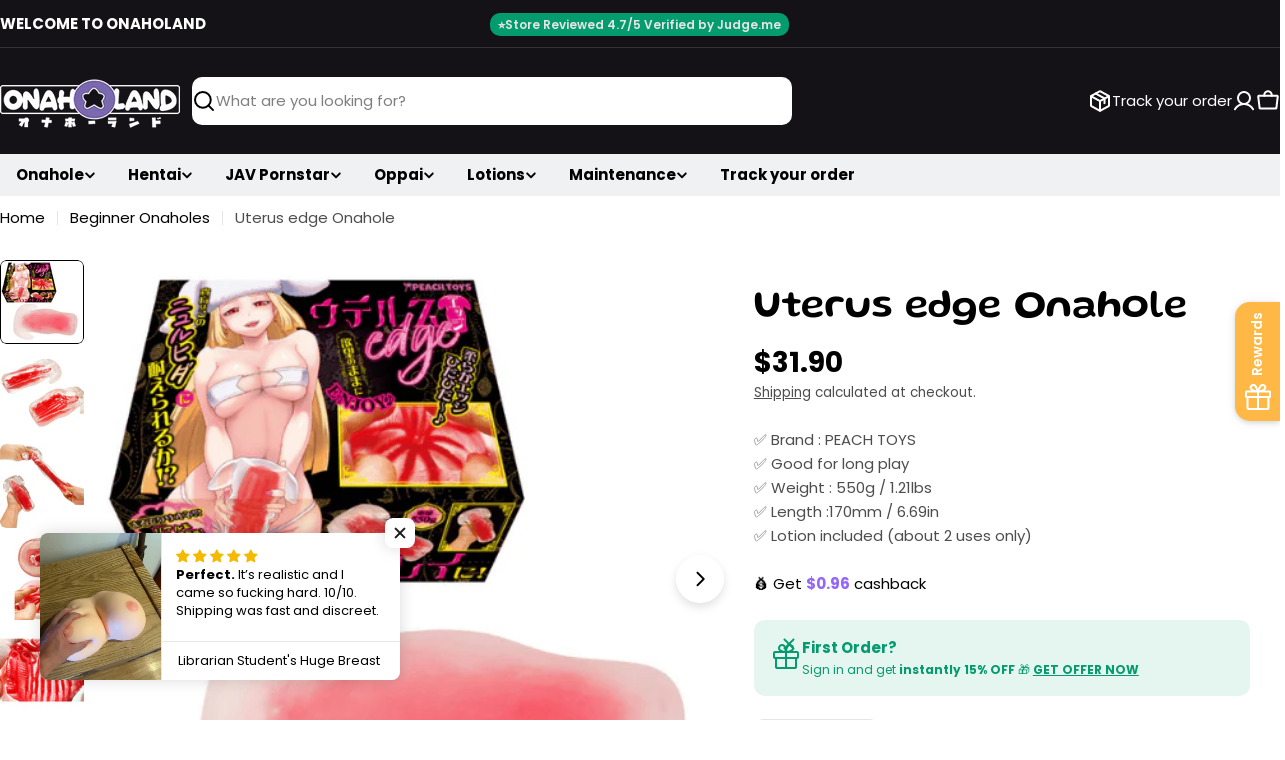

--- FILE ---
content_type: text/html; charset=utf-8
request_url: https://www.google.com/recaptcha/api2/anchor?ar=1&k=6Ldf0HQaAAAAAAzr_xFOZKETj-9NUMINow97pNKg&co=aHR0cHM6Ly9vbmFob2xhbmQuY29tOjQ0Mw..&hl=en&v=jdMmXeCQEkPbnFDy9T04NbgJ&size=invisible&anchor-ms=20000&execute-ms=15000&cb=7ce3jx4xvw91
body_size: 46718
content:
<!DOCTYPE HTML><html dir="ltr" lang="en"><head><meta http-equiv="Content-Type" content="text/html; charset=UTF-8">
<meta http-equiv="X-UA-Compatible" content="IE=edge">
<title>reCAPTCHA</title>
<style type="text/css">
/* cyrillic-ext */
@font-face {
  font-family: 'Roboto';
  font-style: normal;
  font-weight: 400;
  font-stretch: 100%;
  src: url(//fonts.gstatic.com/s/roboto/v48/KFO7CnqEu92Fr1ME7kSn66aGLdTylUAMa3GUBHMdazTgWw.woff2) format('woff2');
  unicode-range: U+0460-052F, U+1C80-1C8A, U+20B4, U+2DE0-2DFF, U+A640-A69F, U+FE2E-FE2F;
}
/* cyrillic */
@font-face {
  font-family: 'Roboto';
  font-style: normal;
  font-weight: 400;
  font-stretch: 100%;
  src: url(//fonts.gstatic.com/s/roboto/v48/KFO7CnqEu92Fr1ME7kSn66aGLdTylUAMa3iUBHMdazTgWw.woff2) format('woff2');
  unicode-range: U+0301, U+0400-045F, U+0490-0491, U+04B0-04B1, U+2116;
}
/* greek-ext */
@font-face {
  font-family: 'Roboto';
  font-style: normal;
  font-weight: 400;
  font-stretch: 100%;
  src: url(//fonts.gstatic.com/s/roboto/v48/KFO7CnqEu92Fr1ME7kSn66aGLdTylUAMa3CUBHMdazTgWw.woff2) format('woff2');
  unicode-range: U+1F00-1FFF;
}
/* greek */
@font-face {
  font-family: 'Roboto';
  font-style: normal;
  font-weight: 400;
  font-stretch: 100%;
  src: url(//fonts.gstatic.com/s/roboto/v48/KFO7CnqEu92Fr1ME7kSn66aGLdTylUAMa3-UBHMdazTgWw.woff2) format('woff2');
  unicode-range: U+0370-0377, U+037A-037F, U+0384-038A, U+038C, U+038E-03A1, U+03A3-03FF;
}
/* math */
@font-face {
  font-family: 'Roboto';
  font-style: normal;
  font-weight: 400;
  font-stretch: 100%;
  src: url(//fonts.gstatic.com/s/roboto/v48/KFO7CnqEu92Fr1ME7kSn66aGLdTylUAMawCUBHMdazTgWw.woff2) format('woff2');
  unicode-range: U+0302-0303, U+0305, U+0307-0308, U+0310, U+0312, U+0315, U+031A, U+0326-0327, U+032C, U+032F-0330, U+0332-0333, U+0338, U+033A, U+0346, U+034D, U+0391-03A1, U+03A3-03A9, U+03B1-03C9, U+03D1, U+03D5-03D6, U+03F0-03F1, U+03F4-03F5, U+2016-2017, U+2034-2038, U+203C, U+2040, U+2043, U+2047, U+2050, U+2057, U+205F, U+2070-2071, U+2074-208E, U+2090-209C, U+20D0-20DC, U+20E1, U+20E5-20EF, U+2100-2112, U+2114-2115, U+2117-2121, U+2123-214F, U+2190, U+2192, U+2194-21AE, U+21B0-21E5, U+21F1-21F2, U+21F4-2211, U+2213-2214, U+2216-22FF, U+2308-230B, U+2310, U+2319, U+231C-2321, U+2336-237A, U+237C, U+2395, U+239B-23B7, U+23D0, U+23DC-23E1, U+2474-2475, U+25AF, U+25B3, U+25B7, U+25BD, U+25C1, U+25CA, U+25CC, U+25FB, U+266D-266F, U+27C0-27FF, U+2900-2AFF, U+2B0E-2B11, U+2B30-2B4C, U+2BFE, U+3030, U+FF5B, U+FF5D, U+1D400-1D7FF, U+1EE00-1EEFF;
}
/* symbols */
@font-face {
  font-family: 'Roboto';
  font-style: normal;
  font-weight: 400;
  font-stretch: 100%;
  src: url(//fonts.gstatic.com/s/roboto/v48/KFO7CnqEu92Fr1ME7kSn66aGLdTylUAMaxKUBHMdazTgWw.woff2) format('woff2');
  unicode-range: U+0001-000C, U+000E-001F, U+007F-009F, U+20DD-20E0, U+20E2-20E4, U+2150-218F, U+2190, U+2192, U+2194-2199, U+21AF, U+21E6-21F0, U+21F3, U+2218-2219, U+2299, U+22C4-22C6, U+2300-243F, U+2440-244A, U+2460-24FF, U+25A0-27BF, U+2800-28FF, U+2921-2922, U+2981, U+29BF, U+29EB, U+2B00-2BFF, U+4DC0-4DFF, U+FFF9-FFFB, U+10140-1018E, U+10190-1019C, U+101A0, U+101D0-101FD, U+102E0-102FB, U+10E60-10E7E, U+1D2C0-1D2D3, U+1D2E0-1D37F, U+1F000-1F0FF, U+1F100-1F1AD, U+1F1E6-1F1FF, U+1F30D-1F30F, U+1F315, U+1F31C, U+1F31E, U+1F320-1F32C, U+1F336, U+1F378, U+1F37D, U+1F382, U+1F393-1F39F, U+1F3A7-1F3A8, U+1F3AC-1F3AF, U+1F3C2, U+1F3C4-1F3C6, U+1F3CA-1F3CE, U+1F3D4-1F3E0, U+1F3ED, U+1F3F1-1F3F3, U+1F3F5-1F3F7, U+1F408, U+1F415, U+1F41F, U+1F426, U+1F43F, U+1F441-1F442, U+1F444, U+1F446-1F449, U+1F44C-1F44E, U+1F453, U+1F46A, U+1F47D, U+1F4A3, U+1F4B0, U+1F4B3, U+1F4B9, U+1F4BB, U+1F4BF, U+1F4C8-1F4CB, U+1F4D6, U+1F4DA, U+1F4DF, U+1F4E3-1F4E6, U+1F4EA-1F4ED, U+1F4F7, U+1F4F9-1F4FB, U+1F4FD-1F4FE, U+1F503, U+1F507-1F50B, U+1F50D, U+1F512-1F513, U+1F53E-1F54A, U+1F54F-1F5FA, U+1F610, U+1F650-1F67F, U+1F687, U+1F68D, U+1F691, U+1F694, U+1F698, U+1F6AD, U+1F6B2, U+1F6B9-1F6BA, U+1F6BC, U+1F6C6-1F6CF, U+1F6D3-1F6D7, U+1F6E0-1F6EA, U+1F6F0-1F6F3, U+1F6F7-1F6FC, U+1F700-1F7FF, U+1F800-1F80B, U+1F810-1F847, U+1F850-1F859, U+1F860-1F887, U+1F890-1F8AD, U+1F8B0-1F8BB, U+1F8C0-1F8C1, U+1F900-1F90B, U+1F93B, U+1F946, U+1F984, U+1F996, U+1F9E9, U+1FA00-1FA6F, U+1FA70-1FA7C, U+1FA80-1FA89, U+1FA8F-1FAC6, U+1FACE-1FADC, U+1FADF-1FAE9, U+1FAF0-1FAF8, U+1FB00-1FBFF;
}
/* vietnamese */
@font-face {
  font-family: 'Roboto';
  font-style: normal;
  font-weight: 400;
  font-stretch: 100%;
  src: url(//fonts.gstatic.com/s/roboto/v48/KFO7CnqEu92Fr1ME7kSn66aGLdTylUAMa3OUBHMdazTgWw.woff2) format('woff2');
  unicode-range: U+0102-0103, U+0110-0111, U+0128-0129, U+0168-0169, U+01A0-01A1, U+01AF-01B0, U+0300-0301, U+0303-0304, U+0308-0309, U+0323, U+0329, U+1EA0-1EF9, U+20AB;
}
/* latin-ext */
@font-face {
  font-family: 'Roboto';
  font-style: normal;
  font-weight: 400;
  font-stretch: 100%;
  src: url(//fonts.gstatic.com/s/roboto/v48/KFO7CnqEu92Fr1ME7kSn66aGLdTylUAMa3KUBHMdazTgWw.woff2) format('woff2');
  unicode-range: U+0100-02BA, U+02BD-02C5, U+02C7-02CC, U+02CE-02D7, U+02DD-02FF, U+0304, U+0308, U+0329, U+1D00-1DBF, U+1E00-1E9F, U+1EF2-1EFF, U+2020, U+20A0-20AB, U+20AD-20C0, U+2113, U+2C60-2C7F, U+A720-A7FF;
}
/* latin */
@font-face {
  font-family: 'Roboto';
  font-style: normal;
  font-weight: 400;
  font-stretch: 100%;
  src: url(//fonts.gstatic.com/s/roboto/v48/KFO7CnqEu92Fr1ME7kSn66aGLdTylUAMa3yUBHMdazQ.woff2) format('woff2');
  unicode-range: U+0000-00FF, U+0131, U+0152-0153, U+02BB-02BC, U+02C6, U+02DA, U+02DC, U+0304, U+0308, U+0329, U+2000-206F, U+20AC, U+2122, U+2191, U+2193, U+2212, U+2215, U+FEFF, U+FFFD;
}
/* cyrillic-ext */
@font-face {
  font-family: 'Roboto';
  font-style: normal;
  font-weight: 500;
  font-stretch: 100%;
  src: url(//fonts.gstatic.com/s/roboto/v48/KFO7CnqEu92Fr1ME7kSn66aGLdTylUAMa3GUBHMdazTgWw.woff2) format('woff2');
  unicode-range: U+0460-052F, U+1C80-1C8A, U+20B4, U+2DE0-2DFF, U+A640-A69F, U+FE2E-FE2F;
}
/* cyrillic */
@font-face {
  font-family: 'Roboto';
  font-style: normal;
  font-weight: 500;
  font-stretch: 100%;
  src: url(//fonts.gstatic.com/s/roboto/v48/KFO7CnqEu92Fr1ME7kSn66aGLdTylUAMa3iUBHMdazTgWw.woff2) format('woff2');
  unicode-range: U+0301, U+0400-045F, U+0490-0491, U+04B0-04B1, U+2116;
}
/* greek-ext */
@font-face {
  font-family: 'Roboto';
  font-style: normal;
  font-weight: 500;
  font-stretch: 100%;
  src: url(//fonts.gstatic.com/s/roboto/v48/KFO7CnqEu92Fr1ME7kSn66aGLdTylUAMa3CUBHMdazTgWw.woff2) format('woff2');
  unicode-range: U+1F00-1FFF;
}
/* greek */
@font-face {
  font-family: 'Roboto';
  font-style: normal;
  font-weight: 500;
  font-stretch: 100%;
  src: url(//fonts.gstatic.com/s/roboto/v48/KFO7CnqEu92Fr1ME7kSn66aGLdTylUAMa3-UBHMdazTgWw.woff2) format('woff2');
  unicode-range: U+0370-0377, U+037A-037F, U+0384-038A, U+038C, U+038E-03A1, U+03A3-03FF;
}
/* math */
@font-face {
  font-family: 'Roboto';
  font-style: normal;
  font-weight: 500;
  font-stretch: 100%;
  src: url(//fonts.gstatic.com/s/roboto/v48/KFO7CnqEu92Fr1ME7kSn66aGLdTylUAMawCUBHMdazTgWw.woff2) format('woff2');
  unicode-range: U+0302-0303, U+0305, U+0307-0308, U+0310, U+0312, U+0315, U+031A, U+0326-0327, U+032C, U+032F-0330, U+0332-0333, U+0338, U+033A, U+0346, U+034D, U+0391-03A1, U+03A3-03A9, U+03B1-03C9, U+03D1, U+03D5-03D6, U+03F0-03F1, U+03F4-03F5, U+2016-2017, U+2034-2038, U+203C, U+2040, U+2043, U+2047, U+2050, U+2057, U+205F, U+2070-2071, U+2074-208E, U+2090-209C, U+20D0-20DC, U+20E1, U+20E5-20EF, U+2100-2112, U+2114-2115, U+2117-2121, U+2123-214F, U+2190, U+2192, U+2194-21AE, U+21B0-21E5, U+21F1-21F2, U+21F4-2211, U+2213-2214, U+2216-22FF, U+2308-230B, U+2310, U+2319, U+231C-2321, U+2336-237A, U+237C, U+2395, U+239B-23B7, U+23D0, U+23DC-23E1, U+2474-2475, U+25AF, U+25B3, U+25B7, U+25BD, U+25C1, U+25CA, U+25CC, U+25FB, U+266D-266F, U+27C0-27FF, U+2900-2AFF, U+2B0E-2B11, U+2B30-2B4C, U+2BFE, U+3030, U+FF5B, U+FF5D, U+1D400-1D7FF, U+1EE00-1EEFF;
}
/* symbols */
@font-face {
  font-family: 'Roboto';
  font-style: normal;
  font-weight: 500;
  font-stretch: 100%;
  src: url(//fonts.gstatic.com/s/roboto/v48/KFO7CnqEu92Fr1ME7kSn66aGLdTylUAMaxKUBHMdazTgWw.woff2) format('woff2');
  unicode-range: U+0001-000C, U+000E-001F, U+007F-009F, U+20DD-20E0, U+20E2-20E4, U+2150-218F, U+2190, U+2192, U+2194-2199, U+21AF, U+21E6-21F0, U+21F3, U+2218-2219, U+2299, U+22C4-22C6, U+2300-243F, U+2440-244A, U+2460-24FF, U+25A0-27BF, U+2800-28FF, U+2921-2922, U+2981, U+29BF, U+29EB, U+2B00-2BFF, U+4DC0-4DFF, U+FFF9-FFFB, U+10140-1018E, U+10190-1019C, U+101A0, U+101D0-101FD, U+102E0-102FB, U+10E60-10E7E, U+1D2C0-1D2D3, U+1D2E0-1D37F, U+1F000-1F0FF, U+1F100-1F1AD, U+1F1E6-1F1FF, U+1F30D-1F30F, U+1F315, U+1F31C, U+1F31E, U+1F320-1F32C, U+1F336, U+1F378, U+1F37D, U+1F382, U+1F393-1F39F, U+1F3A7-1F3A8, U+1F3AC-1F3AF, U+1F3C2, U+1F3C4-1F3C6, U+1F3CA-1F3CE, U+1F3D4-1F3E0, U+1F3ED, U+1F3F1-1F3F3, U+1F3F5-1F3F7, U+1F408, U+1F415, U+1F41F, U+1F426, U+1F43F, U+1F441-1F442, U+1F444, U+1F446-1F449, U+1F44C-1F44E, U+1F453, U+1F46A, U+1F47D, U+1F4A3, U+1F4B0, U+1F4B3, U+1F4B9, U+1F4BB, U+1F4BF, U+1F4C8-1F4CB, U+1F4D6, U+1F4DA, U+1F4DF, U+1F4E3-1F4E6, U+1F4EA-1F4ED, U+1F4F7, U+1F4F9-1F4FB, U+1F4FD-1F4FE, U+1F503, U+1F507-1F50B, U+1F50D, U+1F512-1F513, U+1F53E-1F54A, U+1F54F-1F5FA, U+1F610, U+1F650-1F67F, U+1F687, U+1F68D, U+1F691, U+1F694, U+1F698, U+1F6AD, U+1F6B2, U+1F6B9-1F6BA, U+1F6BC, U+1F6C6-1F6CF, U+1F6D3-1F6D7, U+1F6E0-1F6EA, U+1F6F0-1F6F3, U+1F6F7-1F6FC, U+1F700-1F7FF, U+1F800-1F80B, U+1F810-1F847, U+1F850-1F859, U+1F860-1F887, U+1F890-1F8AD, U+1F8B0-1F8BB, U+1F8C0-1F8C1, U+1F900-1F90B, U+1F93B, U+1F946, U+1F984, U+1F996, U+1F9E9, U+1FA00-1FA6F, U+1FA70-1FA7C, U+1FA80-1FA89, U+1FA8F-1FAC6, U+1FACE-1FADC, U+1FADF-1FAE9, U+1FAF0-1FAF8, U+1FB00-1FBFF;
}
/* vietnamese */
@font-face {
  font-family: 'Roboto';
  font-style: normal;
  font-weight: 500;
  font-stretch: 100%;
  src: url(//fonts.gstatic.com/s/roboto/v48/KFO7CnqEu92Fr1ME7kSn66aGLdTylUAMa3OUBHMdazTgWw.woff2) format('woff2');
  unicode-range: U+0102-0103, U+0110-0111, U+0128-0129, U+0168-0169, U+01A0-01A1, U+01AF-01B0, U+0300-0301, U+0303-0304, U+0308-0309, U+0323, U+0329, U+1EA0-1EF9, U+20AB;
}
/* latin-ext */
@font-face {
  font-family: 'Roboto';
  font-style: normal;
  font-weight: 500;
  font-stretch: 100%;
  src: url(//fonts.gstatic.com/s/roboto/v48/KFO7CnqEu92Fr1ME7kSn66aGLdTylUAMa3KUBHMdazTgWw.woff2) format('woff2');
  unicode-range: U+0100-02BA, U+02BD-02C5, U+02C7-02CC, U+02CE-02D7, U+02DD-02FF, U+0304, U+0308, U+0329, U+1D00-1DBF, U+1E00-1E9F, U+1EF2-1EFF, U+2020, U+20A0-20AB, U+20AD-20C0, U+2113, U+2C60-2C7F, U+A720-A7FF;
}
/* latin */
@font-face {
  font-family: 'Roboto';
  font-style: normal;
  font-weight: 500;
  font-stretch: 100%;
  src: url(//fonts.gstatic.com/s/roboto/v48/KFO7CnqEu92Fr1ME7kSn66aGLdTylUAMa3yUBHMdazQ.woff2) format('woff2');
  unicode-range: U+0000-00FF, U+0131, U+0152-0153, U+02BB-02BC, U+02C6, U+02DA, U+02DC, U+0304, U+0308, U+0329, U+2000-206F, U+20AC, U+2122, U+2191, U+2193, U+2212, U+2215, U+FEFF, U+FFFD;
}
/* cyrillic-ext */
@font-face {
  font-family: 'Roboto';
  font-style: normal;
  font-weight: 900;
  font-stretch: 100%;
  src: url(//fonts.gstatic.com/s/roboto/v48/KFO7CnqEu92Fr1ME7kSn66aGLdTylUAMa3GUBHMdazTgWw.woff2) format('woff2');
  unicode-range: U+0460-052F, U+1C80-1C8A, U+20B4, U+2DE0-2DFF, U+A640-A69F, U+FE2E-FE2F;
}
/* cyrillic */
@font-face {
  font-family: 'Roboto';
  font-style: normal;
  font-weight: 900;
  font-stretch: 100%;
  src: url(//fonts.gstatic.com/s/roboto/v48/KFO7CnqEu92Fr1ME7kSn66aGLdTylUAMa3iUBHMdazTgWw.woff2) format('woff2');
  unicode-range: U+0301, U+0400-045F, U+0490-0491, U+04B0-04B1, U+2116;
}
/* greek-ext */
@font-face {
  font-family: 'Roboto';
  font-style: normal;
  font-weight: 900;
  font-stretch: 100%;
  src: url(//fonts.gstatic.com/s/roboto/v48/KFO7CnqEu92Fr1ME7kSn66aGLdTylUAMa3CUBHMdazTgWw.woff2) format('woff2');
  unicode-range: U+1F00-1FFF;
}
/* greek */
@font-face {
  font-family: 'Roboto';
  font-style: normal;
  font-weight: 900;
  font-stretch: 100%;
  src: url(//fonts.gstatic.com/s/roboto/v48/KFO7CnqEu92Fr1ME7kSn66aGLdTylUAMa3-UBHMdazTgWw.woff2) format('woff2');
  unicode-range: U+0370-0377, U+037A-037F, U+0384-038A, U+038C, U+038E-03A1, U+03A3-03FF;
}
/* math */
@font-face {
  font-family: 'Roboto';
  font-style: normal;
  font-weight: 900;
  font-stretch: 100%;
  src: url(//fonts.gstatic.com/s/roboto/v48/KFO7CnqEu92Fr1ME7kSn66aGLdTylUAMawCUBHMdazTgWw.woff2) format('woff2');
  unicode-range: U+0302-0303, U+0305, U+0307-0308, U+0310, U+0312, U+0315, U+031A, U+0326-0327, U+032C, U+032F-0330, U+0332-0333, U+0338, U+033A, U+0346, U+034D, U+0391-03A1, U+03A3-03A9, U+03B1-03C9, U+03D1, U+03D5-03D6, U+03F0-03F1, U+03F4-03F5, U+2016-2017, U+2034-2038, U+203C, U+2040, U+2043, U+2047, U+2050, U+2057, U+205F, U+2070-2071, U+2074-208E, U+2090-209C, U+20D0-20DC, U+20E1, U+20E5-20EF, U+2100-2112, U+2114-2115, U+2117-2121, U+2123-214F, U+2190, U+2192, U+2194-21AE, U+21B0-21E5, U+21F1-21F2, U+21F4-2211, U+2213-2214, U+2216-22FF, U+2308-230B, U+2310, U+2319, U+231C-2321, U+2336-237A, U+237C, U+2395, U+239B-23B7, U+23D0, U+23DC-23E1, U+2474-2475, U+25AF, U+25B3, U+25B7, U+25BD, U+25C1, U+25CA, U+25CC, U+25FB, U+266D-266F, U+27C0-27FF, U+2900-2AFF, U+2B0E-2B11, U+2B30-2B4C, U+2BFE, U+3030, U+FF5B, U+FF5D, U+1D400-1D7FF, U+1EE00-1EEFF;
}
/* symbols */
@font-face {
  font-family: 'Roboto';
  font-style: normal;
  font-weight: 900;
  font-stretch: 100%;
  src: url(//fonts.gstatic.com/s/roboto/v48/KFO7CnqEu92Fr1ME7kSn66aGLdTylUAMaxKUBHMdazTgWw.woff2) format('woff2');
  unicode-range: U+0001-000C, U+000E-001F, U+007F-009F, U+20DD-20E0, U+20E2-20E4, U+2150-218F, U+2190, U+2192, U+2194-2199, U+21AF, U+21E6-21F0, U+21F3, U+2218-2219, U+2299, U+22C4-22C6, U+2300-243F, U+2440-244A, U+2460-24FF, U+25A0-27BF, U+2800-28FF, U+2921-2922, U+2981, U+29BF, U+29EB, U+2B00-2BFF, U+4DC0-4DFF, U+FFF9-FFFB, U+10140-1018E, U+10190-1019C, U+101A0, U+101D0-101FD, U+102E0-102FB, U+10E60-10E7E, U+1D2C0-1D2D3, U+1D2E0-1D37F, U+1F000-1F0FF, U+1F100-1F1AD, U+1F1E6-1F1FF, U+1F30D-1F30F, U+1F315, U+1F31C, U+1F31E, U+1F320-1F32C, U+1F336, U+1F378, U+1F37D, U+1F382, U+1F393-1F39F, U+1F3A7-1F3A8, U+1F3AC-1F3AF, U+1F3C2, U+1F3C4-1F3C6, U+1F3CA-1F3CE, U+1F3D4-1F3E0, U+1F3ED, U+1F3F1-1F3F3, U+1F3F5-1F3F7, U+1F408, U+1F415, U+1F41F, U+1F426, U+1F43F, U+1F441-1F442, U+1F444, U+1F446-1F449, U+1F44C-1F44E, U+1F453, U+1F46A, U+1F47D, U+1F4A3, U+1F4B0, U+1F4B3, U+1F4B9, U+1F4BB, U+1F4BF, U+1F4C8-1F4CB, U+1F4D6, U+1F4DA, U+1F4DF, U+1F4E3-1F4E6, U+1F4EA-1F4ED, U+1F4F7, U+1F4F9-1F4FB, U+1F4FD-1F4FE, U+1F503, U+1F507-1F50B, U+1F50D, U+1F512-1F513, U+1F53E-1F54A, U+1F54F-1F5FA, U+1F610, U+1F650-1F67F, U+1F687, U+1F68D, U+1F691, U+1F694, U+1F698, U+1F6AD, U+1F6B2, U+1F6B9-1F6BA, U+1F6BC, U+1F6C6-1F6CF, U+1F6D3-1F6D7, U+1F6E0-1F6EA, U+1F6F0-1F6F3, U+1F6F7-1F6FC, U+1F700-1F7FF, U+1F800-1F80B, U+1F810-1F847, U+1F850-1F859, U+1F860-1F887, U+1F890-1F8AD, U+1F8B0-1F8BB, U+1F8C0-1F8C1, U+1F900-1F90B, U+1F93B, U+1F946, U+1F984, U+1F996, U+1F9E9, U+1FA00-1FA6F, U+1FA70-1FA7C, U+1FA80-1FA89, U+1FA8F-1FAC6, U+1FACE-1FADC, U+1FADF-1FAE9, U+1FAF0-1FAF8, U+1FB00-1FBFF;
}
/* vietnamese */
@font-face {
  font-family: 'Roboto';
  font-style: normal;
  font-weight: 900;
  font-stretch: 100%;
  src: url(//fonts.gstatic.com/s/roboto/v48/KFO7CnqEu92Fr1ME7kSn66aGLdTylUAMa3OUBHMdazTgWw.woff2) format('woff2');
  unicode-range: U+0102-0103, U+0110-0111, U+0128-0129, U+0168-0169, U+01A0-01A1, U+01AF-01B0, U+0300-0301, U+0303-0304, U+0308-0309, U+0323, U+0329, U+1EA0-1EF9, U+20AB;
}
/* latin-ext */
@font-face {
  font-family: 'Roboto';
  font-style: normal;
  font-weight: 900;
  font-stretch: 100%;
  src: url(//fonts.gstatic.com/s/roboto/v48/KFO7CnqEu92Fr1ME7kSn66aGLdTylUAMa3KUBHMdazTgWw.woff2) format('woff2');
  unicode-range: U+0100-02BA, U+02BD-02C5, U+02C7-02CC, U+02CE-02D7, U+02DD-02FF, U+0304, U+0308, U+0329, U+1D00-1DBF, U+1E00-1E9F, U+1EF2-1EFF, U+2020, U+20A0-20AB, U+20AD-20C0, U+2113, U+2C60-2C7F, U+A720-A7FF;
}
/* latin */
@font-face {
  font-family: 'Roboto';
  font-style: normal;
  font-weight: 900;
  font-stretch: 100%;
  src: url(//fonts.gstatic.com/s/roboto/v48/KFO7CnqEu92Fr1ME7kSn66aGLdTylUAMa3yUBHMdazQ.woff2) format('woff2');
  unicode-range: U+0000-00FF, U+0131, U+0152-0153, U+02BB-02BC, U+02C6, U+02DA, U+02DC, U+0304, U+0308, U+0329, U+2000-206F, U+20AC, U+2122, U+2191, U+2193, U+2212, U+2215, U+FEFF, U+FFFD;
}

</style>
<link rel="stylesheet" type="text/css" href="https://www.gstatic.com/recaptcha/releases/jdMmXeCQEkPbnFDy9T04NbgJ/styles__ltr.css">
<script nonce="4AHeNkF0e8V5WWO1EVwGqA" type="text/javascript">window['__recaptcha_api'] = 'https://www.google.com/recaptcha/api2/';</script>
<script type="text/javascript" src="https://www.gstatic.com/recaptcha/releases/jdMmXeCQEkPbnFDy9T04NbgJ/recaptcha__en.js" nonce="4AHeNkF0e8V5WWO1EVwGqA">
      
    </script></head>
<body><div id="rc-anchor-alert" class="rc-anchor-alert"></div>
<input type="hidden" id="recaptcha-token" value="[base64]">
<script type="text/javascript" nonce="4AHeNkF0e8V5WWO1EVwGqA">
      recaptcha.anchor.Main.init("[\x22ainput\x22,[\x22bgdata\x22,\x22\x22,\[base64]/[base64]/[base64]/[base64]/[base64]/[base64]/[base64]/[base64]/[base64]/[base64]/[base64]/[base64]/[base64]/[base64]\\u003d\x22,\[base64]\x22,\x22fl5tEwxoGUcqw6XChy8Aw6LDj2/DkMOswp8Sw5zCtW4fABfDuE8ALVPDiAwPw4oPOAnCpcOdwr/CnyxYw45fw6DDl8KnwoPCt3HCicOYwroPwp7Cn8O9aMK7Og0Aw4oLBcKzW8K/Xi54cMKkwp/ClBfDmlpuw4pRI8K/w63Dn8OSw51TWMOnw5zCk0LCnk4+Q2Q8w6FnAmvCvsK9w7F1IihIQlsdwpt6w6YAAcKKDC9VwoQ4w7tiYyrDvMOxwqxFw4TDjnF0XsOrQ1d/SsOZw6/DvsOuHMK3GcOzcsKgw60bHExOwoJpG3HCnT/Ch8Khw64Owp0qwqsXMU7CpsKEXRYzwp7DoMKCwokLwq3DjsOHw5htbQ4Dw6ICw5LClsKXasOBwolbccK8w5VLOcOIw7laLj3CuX/Cuy7Cq8KCS8O5w47Dqyx2w7gXw40+wq1ow61Mw6BMwqUHwozCuwDCggPCigDCjlFYwotxZcKwwoJkIgJdERUow5NtwpMlwrHCn2xAcsK0VcKOQ8OXw5PDi2RPLcOYwrvCtsKYw4rCi8K9w67Dg2FQwpcvDgbCr8K/w7JJBsKwQWVUwpI5ZcOHwoHClmsfwp/[base64]/CmgchKnMbw5gVwpfDjcOZwprCh8KmRQ5IUsKAw7I1wp/Chn9lYsKNwqrCpcOjEQ5wCMOsw4piwp3CnsKcL17Cu0/CkMKgw6FOw4jDn8KJZ8KtIQ/DkMOWDEPCq8OLwq/[base64]/CmzAFDMKGbhpywrbCgsKDw4rDr2ldwrQvwp3DmCHCrzDCqcOhwq7CsSNuZMKFwqjCrR7CkyQ9w4trwr/CjMOUFyE2woQYwprDhMOww6kbCkbDtcOvOsO8JcKJBU8hTmYDAMOpw6kxMiHCs8KzTcOYbsKdwoPChMOqwrRoK8K8I8KiEVdTTcKlVMKyCcKhw7UkKcOXwoHDiMOYRlLDpVHDtsK8T8K/woQDw7PDmcO7w5LClcKCPVfDjMOeL1vDtsKNw7bCq8K0TXbCjcK0bcKVwp8twp3CnMKIeS3CkE1QXMK1wqvCjCTCnUR3ZUzDnsOCdU7CnSvCs8OFIQEHO3DDkA3CkcK/Uy/CqVHCuMORfsOww7Yvw5zCmsO/wo54w5nDgS1uwqPCui3CmjHDkcOvw6oZXCTCrcKqworCiy/Di8O/[base64]/BDFLSR4YIMKDw61jwoh1Ag/[base64]/wr/DmmB3woxtw7zCgC/Cn2cGVBJTw49VbcKDwoTCksK5wpbDnsOrwrE/wplsw4xow7Y3w5DDkFTCt8K8E8KaSFxKc8KswqhhZMOlL1pDYcOOMFvCixRVwoRcTsK/[base64]/Di8KMEsONV3s6FMORwpbCsMKgwrvCol7DjcO8O8Kyw47DjMKaSsKEQcKIw6hhHXQAw4HCkEXCg8Onb1LDn3rCsm4Vw67DuzZpAsK4wonCiV3CsE1Ww6NKw7DCuWnDowzDg0vDrcKULcOew49OL8O1OUzDssOPw4XDrSsLMsOXwp/DunPCli1bM8KfcFrDpcKTVCLCqjLDrsKSOsOIwoFPFwLCjxrCrw9Zw6TDml/[base64]/[base64]/[base64]/Coy/CnVRhw5HCisKoPw7CjXc3Pn/Cm8KXdMOkwpZfwrHDk8OyKg9pI8OGGEFHYMOZfW/[base64]/DuGLDiCHDgGTCl8Kzw6fCo3lRV8O9wpTClDdLw7XDoznCqzPDlcKHZMKZPXzCisKVw7PDrW7DrkMIwp5dwqHDosK7EcKJQ8OZacOiwptQw6pyw5oSwoALw6nDsXvDlsKfwqrDhMK/w7jDr8Osw7VmYC7Dulssw7VEFcKGwrN/fcOrfnl4w6UPwrRYwozDr1/Cmy/DqlDDoGswUSIrMMKSX0zChMKhwo5gLMOtLsOnw7bCvjnCk8O0fcORw7tOwqssAFRdw49Tw7Y1L8OKOcOwbHI/w5/DssO9wqbCr8OkKcOdw5DDi8OmbsKNJ0zDliXDngzCpS7DmsK5wqTDhMO7w5DCjC5mBS4nVMKgw63CjCFNwopCTxDDuSfDk8O/wrDCgj7Dj0bCu8Kqw7HDhcKNw7fDtj5ge8K/[base64]/[base64]/DgMOHN8Kgw7F6QjsQecO6w6Jiwo4aexRPMBzDkRbCin9uw6XDrwRoGVduw5Znw7TDl8OkDcKyw6zCo8KpK8KlMsOcwr0pw5zCrUtSw5FBwphpQcOjw6/Cn8OlRmbCo8ORwoxQPcO5wprCscKcCcOuwo9kbQHDrEY7w7fCvjrDlMOlAcOENgZyw6HCmSVjwqN8a8KhMFHCtcKow7M4wpXDs8KaV8OkwqsbKcK6ecOww6Mzw6Vdw6DCp8OmwqQkw4nCusK7wq/[base64]/Dg1PDh07Dil08Z8KvU8OYDcKVw7IXG2sGIcKbaCTDqyNgGMKBwqhhBC8swrPDoE7Cr8KVRcO+wrHDq3bDv8Ozw73CjTwAw5nCl0LCtMO5w68sT8KTOsOjw5/CsnkLCsKGw6MeK8OXw4JCwq1MIVRYwpjCicOswpMPSMKSw7bCsTZba8O8w6w2L8KVw6JeAsOjworCrFjChMKXf8O9GgLDvhgfwq/CpEnDmDkOw4FZE1FAXBJrw7VATTRww5bDowMMD8OCS8OiGFwMDBvDuMOowrlDwobDt0Ulwr7CpgReOsK6EcK2RUDCllLCosKuW8OVw6rDu8OyJcO7FsKbEUY7wrJSw6XCgjRnKsObwqI6w5/CrcKCKAbDt8Omwo9PKnzDgQFUwpXDkU/DtcOlJcOlccOCcsObJzzDn0J/MsKoa8KfwqfDg1MpbMOCwqRINQPCoMKGwo/[base64]/[base64]/[base64]/Cu8Otw7/CghfDucO/[base64]/DpAdvwpgCw7DCvlPClcKfw6EWLCgKO8Ohw4DDhHJBw4LCtsKaamnDn8OfNcKKwqsSwovDvzlca2l1PRjChxtaB8OQwo8/w691woJgwrnCs8OAw50oVk42FMKgw5VJQcKvV8O6JDPDkH4Aw7TCu1fDm8K7S0/[base64]/[base64]/Cqg8TdG0HE8KnFmdwc8K9aSHDtzA9e1QKwq3DjsO4wrrCksKta8OOUsOTdVhsw4B5wqzCqVc8MMOACQLDpHjCmMOxCkTCg8OXNsOdXFxPHMOnfsOZNFXDsBdPwos3wrQPTcOJw4nCv8Kxw5/CvMOTw6QPwp1Iw7LCr0PClcOqwrbCjAPCvsOOwosma8K0Gx/DkMORKMKfd8KQwqbCkwjCtcKgQMKOGEwrwrbCqsKAw5AsEcONw6/CuwjDjcKtPMKJw6lfw53CrMKYwoTCtis6w6g7w4zDpcOGKsKtw5rCj8KLVMORGidTw4VBwrl3wrHDiDrChcOgCwASw47DpcKiTSoJw6jCmcOWw5gPwrXDuMOyw4nDtUxiRnbClQYOwqzCmcOvHy/DqcOpasKwOsOWwpnDjVVLw6rCmUACDljDpcOIR2NPSR1dwqFzw7ZYKcORX8KWeysGMBbDlMKJeFMDwowSw7VGOcOjcmEVwrnDrBJOw4rCnVIEwrfDu8KFZlBvVW5BB0c9w5/DiMOswqIbwpfDm0DCnMK7YcOIAGvDvcK4YsK4w4HCjg7Cl8O0TcKmQkTCpD3DmcKsKjfCgxjDmsKWScKdAVtrSkBUAm/DnsOQw6ZqwqptYzZmw7zCosKHw4nDqsK4w7DCjSEQIMOMPTfDnQhEwp/CssOsU8OPwpvDhgDDg8KhwpF2E8KZwp/DtsKjRT4PZ8Kowr/CoWRdeB9aw6zDlsKDw603UCrCl8KTw57DucKqwo3Coz9Cw5t8w7XDkArDisK7USpRf1wYw6ZKdMKcw5VrIX3DrcKNwpzDm1ErQsKVJ8KPw54vw6h0J8OLFl/CmwMRZMOFw7Fewo5DY0NhwpE4ME7CoinDmcKBwoRGMcKnaGnDqsOzw6vCnyHCrsKgw5DCocKsZ8O3GxTCmsKlw4TDnwIpYzjCo1TDjGDDpcK8fgZxdcK3YcOPDFo1Mjoqw6hDeA/[base64]/w7p6M8KMNUIkw4zDvMKZBQZ7X8OJe8KmwrbDsXzCkUYgaXsmwrHDhm7Du0PCnnhrD0Z+w7vDqhLDjcO8w6lyw6d5ZyRtw6waTkF6DsKSwo49w6AMw51rwq/DisKuw7zDtjPDhSXDvcKoa3d6W1rCusO9wqfCrkLDmXBKZhfDgcOzVMOzw6hqT8KAw7HCs8OkIMKsIcOgwrwow5hOw50fwp3CkVvDlVw6bcKnw6VUw4oNEnhNwq0ywovDncO9w53DkVw5e8Kaw6/DqkoJwrbCoMOEScOnEWPCpx/Cj3jCisOPDXLDusOWXsOnw659STQOYi/DscOlRW3DjWMifxdWew/Cn0nDsMOyF8O5CMOQZVvDt2vCiCXCvQhxwr4CGsOqHcKMw6/CmHMSFFPDpcOxayBxw6hYwpwKw40kThAmwp4dEWzDoTLDtlwIwqjCucK/[base64]/[base64]/Cr8O1NsOew6fDnT/[base64]/CpMKyV8OIw6HDqHJtw4PDlBs6wpzDnlDDoCshAcOjwpAgw5NWw4XDpcOmw5TCvUNRTy7DoMOCPkNqVMOew6ghSkHDicOYwoDDqEZ7w6cPPkwZwrIRw6XCh8Klwpk7wqfCicOBwolpwqkcw6JeLEfDrEpeJQNlw7YgHldTAMK7wpXDkSJQN14Xwq/DrsKBDB0KJkJDwprDg8KYw6TCj8OxwrcEw57Dn8OCw5F0f8Kbw5PDisKnwqbCgn5uw4DChsKudsOgG8K0w5/DtcODW8Ozbi4pQA/DpUVxwrEswrjDqQnDgxjCtsOLwoXDoSPDtsKNXC7DnC5vwqEJDsOKH3rDqGrCqm96PMOlCgvCixByw67ChAcOw7rCvg7DoGUxwql3SzcnwrQhwqBEZi/Dk3xncMO8w5wPwr3Di8KdAMOaTcKVw4LCkMOkUnV0w4jDk8KywolHw4zCqFXCrcOdw7tiw4Ntw7/DrcO5w7MVCDHCpTwpwoE5w7DDq8O0woETJF0TwpJJw5zDhxPCqsOOw5cIwptcwrMoasOWwrXCnHJOwoI7NkEOw5zDu3TCsxJrw4E3w5rCoH/CqgHDlsO8w7hGbMOqw4DCqjcLN8Odw5Qgw5NHaMKZYsKCw7lXcB0ewog1wodGEgl+w4klw4JJwpADwocJLF0IGDZuw41cWjM9MMOZRGbDlwQJBEBww7hCfMKdeFzDuHPDoHReT0TCmsK2wpVmUFbClm/DlG7CkcO4OMOjZsOLwox+N8K8T8KVw6ALwrHDjwRQw7oNO8O8wrzDhcO0acOfV8OQfjfCisKUbcOow6R9w7dSIWs9b8OpwpTCuH7CqVLDlXTCj8Ogw7Z8woRIwqzCkUpdV1Z4w4JvV2vCtQ0iEyLChy/DsWxLXEUALHrCk8ODC8KRW8Oew5rCkx7DhcKoHsOZw5BqesOjHELCncKjH19kbsOcAG3Cu8OaGRbDlMKzw7HDq8KgGsKtYsOYSgRsRxPDi8KTZRbCkMK3wrzCgsOmYn3Ckj0ZVsKFLR3DpMOEw6xycsKzw6J4UMOdMsKDwqvDo8K+wrbDscOkwoJZcMOZwr0yLTI/wpvCqcO8LRJBRB5pwowywrBHV8KzV8O8w7pGJcKRwo0yw79HworCmkw8w6Miw6EWO2g3wqjCskZiQMOjw5p6wp0Xwr9xecOcw7DDuMKww50VYcONBXXDpBHDm8ORw5/DoH3CtmnDssOQw7HDpDTDun7DmQXDqcOZwrvClMOAKcKew7ohDsOFYcK+OMO6DsK4w7s7w5I3w7fDjMK0wr5hOMKuw6LCo2VuYcKpw5xlwpAyw4Zlw7d2RcKwBsOTJcOQLzQCTgZwWhbDsEDDv8KbFcOlwo9WdjQVLsOGwrrDkh/[base64]/worCrWnCiEnDtjDDs8K6woM8w5kVw6QLdFR8Sh/[base64]/CosK2SnHCjcOHZcK2L3rDi0zCnVNHwoR5w41HwrHCkn7DnMKKc1bClMOrNGPDoCvDk2xgw7rDnR16wqsuw7fCk20Twpg7YsKnWcK8wqLDmmYbw7nCk8KYdsO0wp8uw5wCwq3CjB0hBVPCgVzCuMKOw5zCr1/Ct1YmeV8WMMO3w7JJw4fDtMOqwpDDt2fDuFQWwqtEf8OnwpfCnMKMw4jCqkZowr4AasKgwq3CgsK6RkBgw4YkB8OtZ8Kwwq8NTQXDsmQ7w7TCkcKJXXRVXXLCj8K+F8OIw43Dv8OkIMK5w6V0KMO2VAfDrh7DmMOKV8Okw7/DmMKZwp5GWiIrw4hhdCzDosOvw79rDwLDjjfDo8KJwq9kUjUqw4TCkQIiwo0cejTDnsOtw6vChGFtw6VnwrnChA3DriVKwqPDgBfDpcKgw6cyZMKbwo/Dp27CqE/DkcK6wpMKSUswwo4hwqk+KMOuKcOVw6fDtyLCkDjCh8KdEXkyV8Kkw7fCr8OSwrPCvMKMBTwHGj3DiifDtMKQQnA+esKueMKjw4PDhcOXEMKdw6sHecKZwp1dM8Ovw5vDkUNWw47Ds8KQY8OSw7g+wqAhw5bCh8Ohf8KJwqpqw5HDsMOMTVXCk3dcw6DChsOHHi/[base64]/[base64]/DqUXDrcKHdMKbw4DCrcOhIkdvw4zCimDCriLDsWpQYMO6d1UtOsK6w4DDu8KnZUDCtQPDiSzCoMK/[base64]/DlRDCtn3CmcKgwqvDmR1PQ1Ygw7dodj3DuRsgw5okA8Orw6/Dh3HDocOlw7xqwrzDqcKyTMKtelTCjMOmw6PCm8OBUMKUw5/CgsKnw5Erwp46w7FBwqLCksOww7kxwpbDkcKnwonCljhqA8OtXsOcRWnDgkNRw4nChlgPw6/Djwd/[base64]/DmcK0SEbCsMOHBh8cfcKeIBDDuAfCtcK3ATzCngsYN8KKwovCgMKyV8Omw6HCtF0Qw6dJwrZ1MTXCjcOBD8KSwrVfEGx7FxdFIsKfKD5GdAPDpyUTMgh6wobClRLCicK4w7zCh8OLw4whLjXCoMKww7Q/YRXDtsOzXTt0wqNCWDhFEsOVw5LDrsKVw7VSw6oxbT/ClnhwBcKaw4V2TsKAw58+woRfYMOJwq4HVyMCw7pGRsKGw5dCwr/Cv8KDKGrCosKmfAkdw70iw4NJdj3CksOqbW3DuyNLDggIJTwGw50xT2XCqU7DscKVXXVMCsKLYcK/wplicjDDoknCt1Q3w6UWdFzCgcKIwoHDgj/CiMOnZ8O6wrArLjsIPEzCimABwp/DlMKJNX3DuMO4FyhGYMO7w7/DjMO/[base64]/ChsO0EMOlD8K6w77Cs187E3B3w44OOsKhw5MeIcOBw5rDj2LCmwY/w7TDukhew51oBTtgw5DCg8OqH2jDs8KjMcOIdMK9XcOHw63Ck1jDmMK9LcOMAWjDjnvCqMOKw6DDuA5NWMO4wr1wHVpdZEDCuGhibMKFwqZLwoc4Yk7Dk1/CvnEew4lFw4zDgMOgwoPDpcO5IyxHwpwaecKFO1URESTCsWReMj50wos/TVhVRGRheVZkLx0zw50yJVrCicOgeMOmwpfCtRLDoMOYR8O+cFtkwpfDlcKnZ0YJwrZoNMK+w6/CuSXDrsKmTRTCh8K3w7bDhsO9w78ew4fCtcOCDjMKw7jCr3vCuhvCiUswZBY2TQUHwoTCnsOkwp4Lw7bCh8KPcUPCuMKcGx7CpXjCmxLDlyoJw6gZw63Csw12w7jCqlpqKVfCigQ9aW/DijkPw6HCk8OJPMOfwqrCjcKgFMKYZsKTw4JVw557wrXCmBnDsVY/[base64]/[base64]/wqtHGcOTw4nDiW7CgsODwrfCkMO8wrpHw70XBDjDlDpnwpJCwolgAwrCuw43GcOPG0k9UQnCgcKDw6HCtGTDqcKLw7NBOMKlIsK/wo5Jw7PDnsK0d8Kuw7o1w7c9w75/XkLCuS9kwpgjw6sRwpTCqcOgI8OAw4LClRo9wrMLBsOFG3fDhjhgw54eG29rw5PCq31TaMKcccKRU8O0FsKXSHbCtCzDoMO/H8KsAjfCqFTDtcOuCsOjw5trQMKYccOOwoTCo8O2wrxMVsOww7zCviXDh8OJwo/Dr8OEAhIfbgrDuFzDgQ9ULcKBGBbDocKKw7AJEVkNwoLDu8OwWzPCpFB2w4fCsyJsWsKyTcOGw65WwqJNVBQywrPCvQ3CrsKtHGAGR0YbDmXDt8OCVQDChm7Cn0BhdMOowovClMO1FRthwpAewqDCtD4wf13CgCcwwqlAwp5WXU45PcOQwqjCvMKWwoZ1w5/DqMKCIw7CjsOlwphsw4PClEnCrcO3GATCu8Kcw7Ncw5ZDwpPDtsKSwqYaw4rCml/DocORwqVEGj/CtsKxT2zDhF4TTG3CjcO3J8KeRsOhw7JRDMOFwoFIbzRiDxHDsl0KJksHw6V4D1cBXWciS25mw4AYw4xSwol0wo/DowUyw6Z4w6ZeQcOMw4QFJ8KxCsOvw5hfw6xXR3RDwqVgF8KCw6FZw6DDhFtkw6d0asKdUBBZwrzCnsO+TcObwogSaiZYNcOcagnDmwx8wq/[base64]/[base64]/Dp3nDlw3Ct1jDuMO2w4jDl8KbGGgQGH5MGjHCicOBw7XDssOQwqjDrsONccK2D2t/A3AUw4wnY8OcER3DtsKUwqIqw4/Cv1URwpLCscK6wpbChC7DtMOlw7LDpMOOwr1Rw5VDC8KawozDuMKHJsKlFMObwqjCoMOUYVLCuhTDnV3CmMOpwr9/[base64]/CsMO1IMKpMCrCv8OvwqdowoEswrHDmsODwr/DvE0pw5IgwosaacKLJMOXWzggecKzwqHCrRhoMl7DuMOpVxwnIsKUeTQbwpNCeXTDnsKxL8KfRw3DuXfCr34/PcOKwrM8UAFNPwHDjMK4QizCtMKJw7wCP8KpwozCrMOId8KTOsKiwpHCtsKbwozDpU91w6fCtsKbQcKbe8KnecOrAG/Cj03DgsKdEsKLPmEGwoxHwpHCo1LDrlI5PsKaLj7CqXIJwokyLWLCuhTCq27DkjzCrcOHwqnDjsOLwqnDuSrCjHHDosO1woViYsKew60/w4rCj21Iw592Wj7Co0PDmsKZw7p2U0PDsyDDg8K/EkzDnApDKwI+w5Q1UsOIwrnCu8OxbMKZPylbZFgCwplAw5jCjcOlJGtSdsKew54+w79zQW0VJXPCr8KTVRYnehrDsMKzw4PDmgjCtcOBfAJvGRLCosOZM0XDo8OUw6nCjx/DpypzTcKsw4Iow4PDiwh7wqrDvVIyHMOGwowiw7p9w6AgJMK/NsOdIcOvZ8Onwr8mwoAFw7ciZ8KrFsOGAsOEw5DCtsKzw4DDtRJYwr7Dq20LXMOoR8KfOMKEaMOBVmk3BMKSw67DpcK+w47DgsOGSSltVMKRACFzwrXCpcKKw7LCp8KzWsOCFQEKQQYxVlxmTMOmbMKwwobCusKqwpsVw7LCkMOJw4ddScKMccKNWsKXw5Zgw6PCssO/wprDiMOHwrEfGUPCp3DCucOkVF/Ck8Khw4/DkR7Dm1fCu8KGwpl9OsO1VMKnw5/CtybDth5WwrLDgcK3ZcO2w4bDtMOXw7YlKcOvw6LCo8OVMcKMwotgYcKOfhrDoMKlw4nCgmckw7nDosKja0HDmVfDlsK1w7xSw6oIMcKBw5BXZsORSRbCnMKfP0jCq2zDmF5rQMO+NVHDhQ7DtBDCl3zDgWPCnmQDfcK1Z8KywrjDq8OwwqnDgwPDgW/ConfClcKnw6EpYhHDpxLDmxTCpMKuRMO2w41TwoQ1UMK/[base64]/NsKlNHYTw7pVwp5Rw4w3w6ovwqDCrDTDrcO9E8K9wo5rw4rCusKOU8KOw4HDkhV6Rw7DhAHCvcKZH8OwFsOXJDtpw7IZw5rDpgAewonDkkhnaMOTTEbCtsOCKcO9IVBECsOgw7s/w7khw5PDsRrCmy1Fw58RTGHCnMOsw7rDhsKAwqYZTQoBw4Nuwr7DqsOzw6Ijw6kTwpTCh0oWw4J1w7VwwoYww6pMw6TDm8KACDnCl0dfwoh/T1M1wqrCgsOvOMOrNUnDksOSfsKmw63Ch8O/DcOtwpHChMOLwrdlw60kIsK8w6sAwrIbPmtxRUtaKMK7c0XDnMKfecOxaMKZw4osw6p/eQ0pesKOw5bDlCEeBsKvw5PClsOowoTDrDA0wovCvUlwwqE6woBDw7XDucKqwpUuesKVZ1MWdjjCtjxnw69kP0NMw6TCjsKlw7zCl1EYwo/DtMOkKgvCm8OVwr/DhsODwrXDs17CoMKKEMODFsK/[base64]/Cmj1BS8O9A0LCnsKCKQTDgcOOCwENwr5Mw6o7c8Kxw4XChsOCCsOiWSkow6PDm8Oaw5MND8KKwpJ9w7rDgSA9fsOFaCDDoMOUcxbDomzCpUTCh8KUwrvCu8KdLjjDisObKRM9wrMICzZXw7gfV0/ChhjDihYCMcOYdcKgw4LDvWHDlsO8w53DtljDhzXDkHfCtcKfw7pFw446P2U/[base64]/CqMKmcVh2w5FWSsOORsOmw7puOcOCFUdGZlQewpE2NVjCrwDCtMK1KQnDicKiwpbCmcKrdDUQw7fDj8ONw7nClgTCll4PPSh1HcOwWMOcL8O5IMOowpocw7zCjsOzM8OmXwLDiD1dwr4ucsOuwoLDpMKKwrYuwoIHM0jCt3LCqCfDomXCsV9JwqYnMzs/[base64]/w5oJwrYgPsKqwoIoTcKzK3o6KXcfwozCtcO0wofCm8OUCjY2woM0VsKQTw7Cum3Co8Kywq0JCVIDwpV5wqtsPcO/L8ONw5I6XlhiRBPCpMOaRcOSWsKCFMOcw5sdwqEXwqjCj8KjwrIwDm7CjsK3w7lKE0rDrcOow5bCu8ONw7R7wrFFUkbDhhLDtDDCj8O3wojCmhwGd8KJwo/[base64]/DgAk6EiENwrPDk38HB3jDvlnDiMO3UDJzw5J9NSQpbsKJc8ObIn/Cl2/Di8O6w4IpwoceWXptw6oaw4zCuB/[base64]/[base64]/[base64]/DrMKXXSpGw40fPsOSbgjDtcO0NsKqZixvw5fDlRbDqcK7TW0XRcOJwqvClUEPwpjDosOsw4NTw6DDoAd6NMOtSMObFzLDhMKzQ3dfwoJFZcORGGPDmEN1wplmwoRqwoRiXF/[base64]/[base64]/DvcK3XcOswrnCrcKsw6MsHDrCk1Nawp1aw4wDwoBNw7ovPMKoHRDCisOdw4fCvsKKbWcNwpcMXxN6w6/DpnHCtmUxEcORBADDrF/DgcOJwovDqxYTwpPCgMKJw6gyfsK8wqLDsBXDjE3DmUQwwrfDqlzDoHIsLcK4DcOxwrvCpiHDnB7DuMKCwq8Jwq59IMOmw702w7stZMK/[base64]/bT/CqsK2wqrDncO1cMKKw4wow7hoGDQ4A3xzw47CqcOgY0EHN8Klw5XDnMOCwpBnwovDknBrI8KUw7xnMzTCqsK2wr/Dp1bDoBvDrcKlw6F2Vxsqw5AmwrzCjsKww4dEw4/DiSQjw4/CsMOIOQREwqlCwrMzwqQpwqdxMcOvw4t9YmAlOGXCsU8BOlknw43Cl0FjVVPDgQnCucKTAsOwam/[base64]/f8OMchTCvcKGwphbw6Jxw4pPw4Ntw442wpJqw4Y4I3Jiw6EALy8JUR/DtGdxw7XDqcK5wrPCosK0YsOiHsOIwrdBwqJrWXrCqQNIEEpQw5XDpFQ9wr/DkcKJw6ZtfCFjw43CksKfcmLCtcKuLMKRFwnDoEMHIxTDo8O7cEJ8UsKwM2rDq8KGDcKJYVbDnEAsw7vDv8K/[base64]/wofDpMOlw6AWwrzCjMK6XmHDjG1+w5rClFV5ZMKzwrhYwr/DqSrCgFsHUzkkw4vDusODw5twwrsPw7/DucKbHQPDvcKkw6ITwqkLBsO3YSLCucOiwrXCiMOlwqHDrUAzw7nDpl8ww6MMQkfDvMKyOy0fayh8ZsOjSsO+Q2xuO8Otw5/Dk2stw6gMLhTDvHZCwr3CjXTDkMObCBhDwqrCn3Vww6bDuQVVPlzDhjvDmAHCmcOYw7vDvMKOUCPDrwXDhMKbCHFrwozDnS9dwqgkFsKfM8OIbkljwo1pfsKEAERDwrA4wqHDm8KuXsOIfQHCtQ7ChgzDq0zDtcKRw4nDocKKwqE/JMOZLhtCZ0sQQgnCi1jCpi/CkmjCi38eGcOmHsKFwqLCqBzDvyPDpMKcShbDh8KqP8KYwpvDhMK5XMOkEsKzw4UAP1odw4LDnmPCkMKVwqXCkC/[base64]/Dr2PDgi5cIy4AIhfCpjTCm8OySGpdw67DssKNdlR/[base64]/DnsKUw4QCwqHCh8KYBnDCrgANdMKnwpLDqMOUwoNfw4NiSMOLw6FfBMOdX8Onwp3CvDIOwprCmcOHVcKEw5t0CUEPwq1uw7fDsMKrwqTCoA/DpcORRiHDr8O2wqTDo0IJw6hTwqBsU8KMw6QPwrvCuAc3XRdCwo7Dml/[base64]/CncOFfsObVsKzK3tCw40BBMKWwrhBw7/CqGTDocKcFMKWwqvDgWXDu3nDvsObYn5DwoodfTzCp1PDmBXCpMK3DxluwpzDplTCvcOyw5HDoMK6PQ8ec8ODwrTCgR/DocKXNlpjw70ewqHDhFPDliRZEcOBw4XCt8OiGh7DgcOBHg3DocKQfSrClcKaXF/CoTgyIsKVGcOdwo/CksOfwoPDsEjDiMKBwoV6c8OAwqRnwpHChX3CgA/DgsKgGhfCpinCi8OzDRLDrsOjw6/Cq0VZf8Oxfg/[base64]/wqd/[base64]/[base64]/[base64]/CgxzCrsKaw5BJTcKQEcK7w6sPCcKpw5bDjnsrw6LDmynDrVgQFAsIwrVwP8Ohw53DhGzCisO7wojDk1AaBcOdRsKYIHDDvDHCsR4oHXvDnktZK8OsEQDDgsO5woxOOA/CkX7CkgXDh8OQWsKwZcK7w47Du8KFw7t0UhlYw7XDs8KYDcO3KEV6w7wDwrLDjAorwrjCqsKzwrvDpcOSw78fUFhhJcKWQsKQw6fDvsK4DzzCncKFw5ApKMKww5F4wq8ew5zCpMOQDMKlJ2NibcKraj/CsMKSN2lwwq8Mwr5XdsOUWMOTZQhqw6oTw6HDgsKWanDCh8Oqwp7CunouH8KaPW4XYcONKgbDkcKjdMKjOcKpKUjDm3bClMKlPAwYVVdvwoYYcDZYw7XCkC3ChD/DilbCoQRzMcOzHXE8w7txwo/DkMKVw4jDhcKCRhlQwrTDnCZVw7cqHyJEeD3CnwLCtiPCqsOOwpFgwoXDgsO/w5gdGxt5CcK7w5PCinXCqkDDpMKHHMOdwqLDlnzDoMKTesK5w6Q6QT48WsKYw7NodUzDhMOiNcODw5vDpnZuR3/CqGQYwphIwq/CsSLCviRFwrTDksK9w7gKwoDCpE47PcOxaW0CwpxfMcKEfjnCuMKsYBXDmQI4wotKXMK7OMOEw79/asKiWyXDm3ZLwrkvwpkhUituXMOiacK7wpROYsK9QsO4VVgqwrfDsSXDrsKWwp5iB0k4UDA3w6DCicO2w6vDnsOEe2bDmUE0c8KYw6JWfMKWwqvCh0olw5zDqMORBR5hw7YoVcO1dcKrw4dkbXzDu2ofbcOkJBrCg8KoBcKNWAHDnX/CqsOxeBI6w51dwrbCgwnCrT7Cth/CrcO+wp/CrsK7HsOTw7RDCMOrw4cbwqxjcMOuHwzDjFQ\\u003d\x22],null,[\x22conf\x22,null,\x226Ldf0HQaAAAAAAzr_xFOZKETj-9NUMINow97pNKg\x22,0,null,null,null,0,[21,125,63,73,95,87,41,43,42,83,102,105,109,121],[-439842,188],0,null,null,null,null,0,null,0,null,700,1,null,0,\[base64]/tzcYADoGZWF6dTZkEg4Iiv2INxgAOgVNZklJNBoZCAMSFR0U8JfjNw7/vqUGGcSdCRmc4owCGQ\\u003d\\u003d\x22,0,0,null,null,1,null,0,1],\x22https://onaholand.com:443\x22,null,[3,1,1],null,null,null,1,3600,[\x22https://www.google.com/intl/en/policies/privacy/\x22,\x22https://www.google.com/intl/en/policies/terms/\x22],\x22zOnzPPqcr1lf84S45bT/ROGxcuKSmcz6dH0tMScWd/Y\\u003d\x22,1,0,null,1,1765431665752,0,0,[116],null,[57,203],\x22RC-Xks1pa65461MWQ\x22,null,null,null,null,null,\x220dAFcWeA61DURvdjOH18gWyvgc1I9FYx2lbVFu4lemdyYdhFfPAuWKMYdjbmKNjlIuvV4Y4nzsQnRNBCX9thlgU6d5Ixk1CUjN4g\x22,1765514465634]");
    </script></body></html>

--- FILE ---
content_type: text/css
request_url: https://onaholand.com/cdn/shop/t/24/assets/section-sticky-atc-bar-minimalist.css?v=134386756327501351351755157563
body_size: -527
content:
.sticky-atc-bar{position:fixed;bottom:3rem;inset-inline-end:3rem;width:min(85vw,41.8rem);z-index:29;background:#fff;box-shadow:inset 0 0 0 1px rgba(var(--color-border),var(--color-border-alpha, 1));transition:cubic-bezier(.4,0,.2,1) .3s all;transform:translate3d(0,100%,0);opacity:0;visibility:hidden;padding:1.2rem}.sticky-atc-bar--show{transform:translateZ(0);opacity:1;visibility:visible}.sticky-atc-bar__product-image{width:7rem}@media (max-width: 767.98px){.sticky-atc-bar{bottom:0;inset-inline-end:0;width:100%;box-shadow:inset 0 1px rgba(var(--color-border),var(--color-border-alpha, 1));border-radius:0}.sticky-atc-bar__product-image{width:5rem}}
/*# sourceMappingURL=/cdn/shop/t/24/assets/section-sticky-atc-bar-minimalist.css.map?v=134386756327501351351755157563 */


--- FILE ---
content_type: text/css
request_url: https://onaholand.com/cdn/shop/t/24/assets/section-image-with-feature.css?v=1766519031026798861755157563
body_size: -470
content:
.image-with-feature__wrapper{gap:var(--column-gap, 10rem)}@media (min-width: 768px){.image-with-feature__wrapper{--column-gap: 3rem}}@media (min-width: 1024px){.image-with-feature__wrapper{--column-gap: 5rem}}@media (min-width: 1280px){.image-with-feature__wrapper{--column-gap: 10rem}.page-width:not(.page-width--full) .image-with-feature__wrapper{padding-inline:5rem}}@media (max-width: 767.98px){.image-with-feature__wrapper{display:block}}@media (max-width: 767.98px){.image-with-feature__image{margin-bottom:3.2rem;position:static}}.image-with-feature__items{gap:var(--items-gap, 4rem)}@media (max-width: 1023.98px){.image-with-feature__items{--items-gap: 3rem}}@media (max-width: 767.98px){.image-with-feature__items{--items-gap: 2rem}}.image-with-feature__card-image{display:inline-block;vertical-align:top;max-width:100%;width:var(--icon-size);height:fit-content}.image-with-feature__card--image-icon{--icon-size: var(--img-max)}@media (max-width: 767.98px){.image-with-feature__card--image-icon{--icon-size: var(--img-max-mb)}}
/*# sourceMappingURL=/cdn/shop/t/24/assets/section-image-with-feature.css.map?v=1766519031026798861755157563 */


--- FILE ---
content_type: text/javascript; charset=utf-8
request_url: https://onaholand.com/products/uterus-edge-onahole.js
body_size: 1573
content:
{"id":7951748268353,"title":"Uterus edge Onahole","handle":"uterus-edge-onahole","description":"\u003cdiv\u003e\n\u003ctable class=\"woocommerce-product-attributes shop_attributes\"\u003e\n\u003ctbody\u003e\n\u003ctr class=\"woocommerce-product-attributes-item woocommerce-product-attributes-item--attribute_pa_brand\"\u003e\n\u003cth class=\"woocommerce-product-attributes-item__label\"\u003eBrand\u003c\/th\u003e\n\u003ctd class=\"woocommerce-product-attributes-item__value\"\u003ePEACH TOYS\u003c\/td\u003e\n\u003c\/tr\u003e\n\u003ctr class=\"woocommerce-product-attributes-item woocommerce-product-attributes-item--attribute_pa_features\"\u003e\n\u003cth class=\"woocommerce-product-attributes-item__label\"\u003eFeatures\u003c\/th\u003e\n\u003ctd class=\"woocommerce-product-attributes-item__value\"\u003eHentai Anime\u003c\/td\u003e\n\u003c\/tr\u003e\n\u003ctr class=\"woocommerce-product-attributes-item woocommerce-product-attributes-item--attribute_pa_fantasy\"\u003e\n\u003cth class=\"woocommerce-product-attributes-item__label\"\u003eFantasy\u003c\/th\u003e\n\u003ctd class=\"woocommerce-product-attributes-item__value\"\u003eKemonomimi\u003c\/td\u003e\n\u003c\/tr\u003e\n\u003ctr class=\"woocommerce-product-attributes-item woocommerce-product-attributes-item--attribute_pa_type-of-simulation\"\u003e\n\u003cth class=\"woocommerce-product-attributes-item__label\"\u003eType of simulation\u003c\/th\u003e\n\u003ctd class=\"woocommerce-product-attributes-item__value\"\u003eVaginal\u003c\/td\u003e\n\u003c\/tr\u003e\n\u003ctr class=\"woocommerce-product-attributes-item woocommerce-product-attributes-item--attribute_pa_firmness\"\u003e\n\u003cth class=\"woocommerce-product-attributes-item__label\"\u003eFirmness\u003c\/th\u003e\n\u003ctd class=\"woocommerce-product-attributes-item__value\"\u003eSoft\u003c\/td\u003e\n\u003c\/tr\u003e\n\u003ctr class=\"woocommerce-product-attributes-item woocommerce-product-attributes-item--attribute_pa_structure\"\u003e\n\u003cth class=\"woocommerce-product-attributes-item__label\"\u003eStructure\u003c\/th\u003e\n\u003ctd class=\"woocommerce-product-attributes-item__value\"\u003eSingle Layer\u003c\/td\u003e\n\u003c\/tr\u003e\n\u003ctr class=\"woocommerce-product-attributes-item woocommerce-product-attributes-item--attribute_pa_material\"\u003e\n\u003cth class=\"woocommerce-product-attributes-item__label\"\u003eMaterial\u003c\/th\u003e\n\u003ctd class=\"woocommerce-product-attributes-item__value\"\u003eTPE\u003c\/td\u003e\n\u003c\/tr\u003e\n\u003ctr class=\"woocommerce-product-attributes-item woocommerce-product-attributes-item--attribute_pa_number-of-holes\"\u003e\n\u003cth class=\"woocommerce-product-attributes-item__label\"\u003eNumber of Holes\u003c\/th\u003e\n\u003ctd class=\"woocommerce-product-attributes-item__value\"\u003e1\u003c\/td\u003e\n\u003c\/tr\u003e\n\u003ctr class=\"woocommerce-product-attributes-item woocommerce-product-attributes-item--attribute_pa_hole-type\"\u003e\n\u003cth class=\"woocommerce-product-attributes-item__label\"\u003eHole type\u003c\/th\u003e\n\u003ctd class=\"woocommerce-product-attributes-item__value\"\u003eClosed-hole\u003c\/td\u003e\n\u003c\/tr\u003e\n\u003ctr class=\"woocommerce-product-attributes-item woocommerce-product-attributes-item--attribute_pa_product-length\"\u003e\n\u003cth class=\"woocommerce-product-attributes-item__label\"\u003eProduct Length\u003c\/th\u003e\n\u003ctd class=\"woocommerce-product-attributes-item__value\"\u003e170mm \/ 6.69in\u003c\/td\u003e\n\u003c\/tr\u003e\n\u003ctr class=\"woocommerce-product-attributes-item woocommerce-product-attributes-item--attribute_pa_product-width\"\u003e\n\u003cth class=\"woocommerce-product-attributes-item__label\"\u003eProduct Width\u003c\/th\u003e\n\u003ctd class=\"woocommerce-product-attributes-item__value\"\u003e70mm \/ 2.75in\u003c\/td\u003e\n\u003c\/tr\u003e\n\u003ctr class=\"woocommerce-product-attributes-item woocommerce-product-attributes-item--attribute_pa_net-weight\"\u003e\n\u003cth class=\"woocommerce-product-attributes-item__label\"\u003eNet Weight\u003c\/th\u003e\n\u003ctd class=\"woocommerce-product-attributes-item__value\"\u003e550g \/ 1.21lbs\u003c\/td\u003e\n\u003c\/tr\u003e\n\u003ctr class=\"woocommerce-product-attributes-item woocommerce-product-attributes-item--attribute_pa_lotion-included\"\u003e\n\u003cth class=\"woocommerce-product-attributes-item__label\"\u003eLotion included\u003c\/th\u003e\n\u003ctd class=\"woocommerce-product-attributes-item__value\"\u003eYes (about 2 uses only)\u003c\/td\u003e\n\u003c\/tr\u003e\n\u003c\/tbody\u003e\n\u003c\/table\u003e\n\u003c\/div\u003e\n\u003cdiv\u003e\u003c\/div\u003e\n\u003cdiv\u003e\n\u003cp\u003e\u003cspan style=\"font-weight: 400;\"\u003e\u003cbr\u003eThis onahole is suitable for extended play! The tentacle-like folds, horizontal folds wrapped around, and some edge at the innermost end. The outer form is the Uterus-shaped hole.\u003c\/span\u003e\u003c\/p\u003e\n\u003cp\u003e\u003cspan style=\"font-weight: 400;\"\u003e\u003cbr data-mce-fragment=\"1\"\u003eThe material is transparent, which is soft and sagging. It is evident that the tentacle folds inside can be seen through.\u003cbr data-mce-fragment=\"1\"\u003eThe long vertical folds in the first half to the circle-shaped folds in the middle. The three consecutive thick horizontal folds at the deepest part. It has a vacuum space so that you can adjust the stimulation.\u003cbr\u003e\u003c\/span\u003e\u003c\/p\u003e\n\u003c\/div\u003e\n\u003cdiv\u003e\u003cstrong\u003e\u003cmeta charset=\"utf-8\"\u003eONAHOLAND REVIEW:\u003cbr\u003e\u003cbr\u003e\u003c\/strong\u003e\u003c\/div\u003e\n\u003cdiv\u003e\n\u003ctable style=\"font-size: 14.4px;\" width=\"408\"\u003e\n\u003ctbody\u003e\n\u003ctr\u003e\n\u003ctd width=\"160\"\u003e\u003cstrong\u003eDESIGN\u003c\/strong\u003e\u003c\/td\u003e\n\u003ctd colspan=\"2\" width=\"248\"\u003e\u003cstrong\u003e\u003cimg class=\"wp-image-9307 size-full aligncenter\" src=\"https:\/\/eroisan.com\/wp-content\/uploads\/2021\/04\/SCORE-4.png\" alt=\"\" width=\"170\" height=\"27\"\u003e\u003c\/strong\u003e\u003c\/td\u003e\n\u003c\/tr\u003e\n\u003ctr\u003e\n\u003ctd width=\"160\"\u003e\u003cstrong\u003eDURABILITY\u003c\/strong\u003e\u003c\/td\u003e\n\u003ctd colspan=\"2\"\u003e\u003cimg class=\"wp-image-9332 size-full aligncenter\" src=\"https:\/\/eroisan.com\/wp-content\/uploads\/2021\/04\/SCORE-4.5.png\" alt=\"\" width=\"170\" height=\"27\"\u003e\u003c\/td\u003e\n\u003c\/tr\u003e\n\u003ctr\u003e\n\u003ctd width=\"160\"\u003e\u003cstrong\u003eEASE TO MAINTENANCE\u003c\/strong\u003e\u003c\/td\u003e\n\u003ctd colspan=\"2\"\u003e\u003cimg class=\"wp-image-9331 size-full aligncenter\" src=\"https:\/\/eroisan.com\/wp-content\/uploads\/2021\/04\/SCORE-3.5.png\" alt=\"\" width=\"170\" height=\"27\"\u003e\u003c\/td\u003e\n\u003c\/tr\u003e\n\u003c\/tbody\u003e\n\u003c\/table\u003e\n\u003ctable style=\"font-size: 14.4px;\" width=\"564\"\u003e\n\u003ctbody\u003e\n\u003ctr\u003e\n\u003ctd width=\"149\"\u003e\u003cstrong\u003eRELAX\u003c\/strong\u003e\u003c\/td\u003e\n\u003ctd width=\"291\"\u003e\u003cimg class=\"wp-image-9335 size-full aligncenter\" src=\"https:\/\/eroisan.com\/wp-content\/uploads\/2021\/04\/Stimulation-degree-3.png\" alt=\"\" width=\"170\" height=\"27\"\u003e\u003c\/td\u003e\n\u003ctd width=\"124\"\u003e\u003cstrong\u003eSTIMULATION\u003c\/strong\u003e\u003c\/td\u003e\n\u003c\/tr\u003e\n\u003ctr\u003e\n\u003ctd\u003e\u003cstrong\u003eBEGINNER\u003c\/strong\u003e\u003c\/td\u003e\n\u003ctd\u003e\u003cimg class=\"wp-image-9327 size-full aligncenter\" src=\"https:\/\/eroisan.com\/wp-content\/uploads\/2021\/04\/Stimulation-degree-1.png\" alt=\"\" width=\"170\" height=\"27\"\u003e\u003c\/td\u003e\n\u003ctd\u003e\u003cstrong\u003eEXPERT\u003c\/strong\u003e\u003c\/td\u003e\n\u003c\/tr\u003e\n\u003c\/tbody\u003e\n\u003c\/table\u003e\n \u003c\/div\u003e","published_at":"2022-10-16T01:56:52+09:00","created_at":"2022-10-16T01:56:53+09:00","vendor":"Peach Toys","type":"Pocket Pussy","tags":["Fantasy","furry hentai","Hentai","Hentai onaholes","Hentai Toys","Onaholes","Peach Toys","Pocket Pussies","v1"],"price":3190,"price_min":3190,"price_max":3190,"available":true,"price_varies":false,"compare_at_price":null,"compare_at_price_min":0,"compare_at_price_max":0,"compare_at_price_varies":false,"variants":[{"id":43606727917889,"title":"Default Title","option1":"Default Title","option2":null,"option3":null,"sku":"TIS \/ PECT-096 ウテルスｅｄｇｅ（エッジ）（ＫＩＹ１６５）","requires_shipping":true,"taxable":false,"featured_image":null,"available":true,"name":"Uterus edge Onahole","public_title":null,"options":["Default Title"],"price":3190,"weight":700,"compare_at_price":null,"inventory_management":"shopify","barcode":"4571486931653","requires_selling_plan":false,"selling_plan_allocations":[]}],"images":["\/\/cdn.shopify.com\/s\/files\/1\/0555\/5870\/1377\/products\/Uterus-edge.png?v=1665853013","\/\/cdn.shopify.com\/s\/files\/1\/0555\/5870\/1377\/products\/Uterus-edge-6.png?v=1665853013","\/\/cdn.shopify.com\/s\/files\/1\/0555\/5870\/1377\/products\/Uterus-edge-9.png?v=1665853013","\/\/cdn.shopify.com\/s\/files\/1\/0555\/5870\/1377\/products\/Uterus-edge-7.png?v=1665853013","\/\/cdn.shopify.com\/s\/files\/1\/0555\/5870\/1377\/products\/Uterus-edge-8.png?v=1665853013","\/\/cdn.shopify.com\/s\/files\/1\/0555\/5870\/1377\/products\/Uterus-edge-3.png?v=1665853013","\/\/cdn.shopify.com\/s\/files\/1\/0555\/5870\/1377\/products\/Uterus-edge-5.png?v=1665853013","\/\/cdn.shopify.com\/s\/files\/1\/0555\/5870\/1377\/products\/Uterus-edge-4.png?v=1665853013","\/\/cdn.shopify.com\/s\/files\/1\/0555\/5870\/1377\/products\/Uterus-edge-2.png?v=1665853013"],"featured_image":"\/\/cdn.shopify.com\/s\/files\/1\/0555\/5870\/1377\/products\/Uterus-edge.png?v=1665853013","options":[{"name":"Title","position":1,"values":["Default Title"]}],"url":"\/products\/uterus-edge-onahole","media":[{"alt":"Uterus edge","id":32025935085889,"position":1,"preview_image":{"aspect_ratio":1.0,"height":500,"width":500,"src":"https:\/\/cdn.shopify.com\/s\/files\/1\/0555\/5870\/1377\/products\/Uterus-edge.png?v=1665853013"},"aspect_ratio":1.0,"height":500,"media_type":"image","src":"https:\/\/cdn.shopify.com\/s\/files\/1\/0555\/5870\/1377\/products\/Uterus-edge.png?v=1665853013","width":500},{"alt":"Uterus edge (6)","id":32025935118657,"position":2,"preview_image":{"aspect_ratio":1.0,"height":500,"width":500,"src":"https:\/\/cdn.shopify.com\/s\/files\/1\/0555\/5870\/1377\/products\/Uterus-edge-6.png?v=1665853013"},"aspect_ratio":1.0,"height":500,"media_type":"image","src":"https:\/\/cdn.shopify.com\/s\/files\/1\/0555\/5870\/1377\/products\/Uterus-edge-6.png?v=1665853013","width":500},{"alt":"Uterus edge (9)","id":32025935151425,"position":3,"preview_image":{"aspect_ratio":1.0,"height":500,"width":500,"src":"https:\/\/cdn.shopify.com\/s\/files\/1\/0555\/5870\/1377\/products\/Uterus-edge-9.png?v=1665853013"},"aspect_ratio":1.0,"height":500,"media_type":"image","src":"https:\/\/cdn.shopify.com\/s\/files\/1\/0555\/5870\/1377\/products\/Uterus-edge-9.png?v=1665853013","width":500},{"alt":"Uterus edge (7)","id":32025935184193,"position":4,"preview_image":{"aspect_ratio":1.0,"height":500,"width":500,"src":"https:\/\/cdn.shopify.com\/s\/files\/1\/0555\/5870\/1377\/products\/Uterus-edge-7.png?v=1665853013"},"aspect_ratio":1.0,"height":500,"media_type":"image","src":"https:\/\/cdn.shopify.com\/s\/files\/1\/0555\/5870\/1377\/products\/Uterus-edge-7.png?v=1665853013","width":500},{"alt":"Uterus edge (8)","id":32025935216961,"position":5,"preview_image":{"aspect_ratio":1.0,"height":500,"width":500,"src":"https:\/\/cdn.shopify.com\/s\/files\/1\/0555\/5870\/1377\/products\/Uterus-edge-8.png?v=1665853013"},"aspect_ratio":1.0,"height":500,"media_type":"image","src":"https:\/\/cdn.shopify.com\/s\/files\/1\/0555\/5870\/1377\/products\/Uterus-edge-8.png?v=1665853013","width":500},{"alt":"Uterus edge (3)","id":32025935249729,"position":6,"preview_image":{"aspect_ratio":1.0,"height":500,"width":500,"src":"https:\/\/cdn.shopify.com\/s\/files\/1\/0555\/5870\/1377\/products\/Uterus-edge-3.png?v=1665853013"},"aspect_ratio":1.0,"height":500,"media_type":"image","src":"https:\/\/cdn.shopify.com\/s\/files\/1\/0555\/5870\/1377\/products\/Uterus-edge-3.png?v=1665853013","width":500},{"alt":"Uterus edge (5)","id":32025935282497,"position":7,"preview_image":{"aspect_ratio":1.0,"height":500,"width":500,"src":"https:\/\/cdn.shopify.com\/s\/files\/1\/0555\/5870\/1377\/products\/Uterus-edge-5.png?v=1665853013"},"aspect_ratio":1.0,"height":500,"media_type":"image","src":"https:\/\/cdn.shopify.com\/s\/files\/1\/0555\/5870\/1377\/products\/Uterus-edge-5.png?v=1665853013","width":500},{"alt":"Uterus edge (4)","id":32025935315265,"position":8,"preview_image":{"aspect_ratio":1.0,"height":500,"width":500,"src":"https:\/\/cdn.shopify.com\/s\/files\/1\/0555\/5870\/1377\/products\/Uterus-edge-4.png?v=1665853013"},"aspect_ratio":1.0,"height":500,"media_type":"image","src":"https:\/\/cdn.shopify.com\/s\/files\/1\/0555\/5870\/1377\/products\/Uterus-edge-4.png?v=1665853013","width":500},{"alt":"Uterus edge (2)","id":32025935348033,"position":9,"preview_image":{"aspect_ratio":1.0,"height":500,"width":500,"src":"https:\/\/cdn.shopify.com\/s\/files\/1\/0555\/5870\/1377\/products\/Uterus-edge-2.png?v=1665853013"},"aspect_ratio":1.0,"height":500,"media_type":"image","src":"https:\/\/cdn.shopify.com\/s\/files\/1\/0555\/5870\/1377\/products\/Uterus-edge-2.png?v=1665853013","width":500}],"requires_selling_plan":false,"selling_plan_groups":[]}

--- FILE ---
content_type: application/javascript; charset=utf-8
request_url: https://searchanise-ef84.kxcdn.com/templates.7P9W8p2S0L.js
body_size: 2577
content:
Searchanise=window.Searchanise||{};Searchanise.templates={Platform:'shopify',StoreName:'Onaholand',AutocompleteLayout:'multicolumn_new',AutocompleteStyle:'ITEMS_MULTICOLUMN_LIGHT_NEW',AutocompleteShowProductCode:'N',AutocompleteShowMoreLink:'Y',AutocompleteIsMulticolumn:'Y',AutocompleteTemplate:'<div class="snize-ac-results-content"><div class="snize-results-html" style="cursor:auto;" id="snize-ac-results-html-container"></div><div class="snize-ac-results-columns"><div class="snize-ac-results-column"><ul class="snize-ac-results-list" id="snize-ac-items-container-1"></ul><ul class="snize-ac-results-list" id="snize-ac-items-container-2"></ul><ul class="snize-ac-results-list" id="snize-ac-items-container-3"></ul><ul class="snize-ac-results-list snize-view-all-container"></ul></div><div class="snize-ac-results-column"><ul class="snize-ac-results-multicolumn-list" id="snize-ac-items-container-4"></ul></div></div></div>',AutocompleteMobileTemplate:'<div class="snize-ac-results-content"><div class="snize-mobile-top-panel"><div class="snize-close-button"><button type="button" class="snize-close-button-arrow"></button></div><form action="#" style="margin: 0px"><div class="snize-search"><input id="snize-mobile-search-input" autocomplete="off" class="snize-input-style snize-mobile-input-style"></div><div class="snize-clear-button-container"><button type="button" class="snize-clear-button" style="visibility: hidden"></button></div></form></div><ul class="snize-ac-results-list" id="snize-ac-items-container-1"></ul><ul class="snize-ac-results-list" id="snize-ac-items-container-2"></ul><ul class="snize-ac-results-list" id="snize-ac-items-container-3"></ul><ul id="snize-ac-items-container-4"></ul><div class="snize-results-html" style="cursor:auto;" id="snize-ac-results-html-container"></div><div class="snize-close-area" id="snize-ac-close-area"></div></div>',AutocompleteItem:'<li class="snize-product ${product_classes}" data-original-product-id="${original_product_id}" id="snize-ac-product-${product_id}"><a aria-label="${autocomplete_aria_label}" href="${autocomplete_link}" class="snize-item" draggable="false"><div class="snize-thumbnail"><img src="${image_link}" class="snize-item-image ${additional_image_classes}" alt="${autocomplete_image_alt}"></div><span class="snize-title">${title}</span><span class="snize-description">${description}</span>${autocomplete_product_code_html}${autocomplete_product_attribute_html}${autocomplete_prices_html}${reviews_html}<div class="snize-labels-wrapper">${autocomplete_in_stock_status_html}${autocomplete_product_discount_label}${autocomplete_product_tag_label}${autocomplete_product_custom_label}</div><div class="snize-add-to-cart-container">${autocomplete_action_button_html}</div></a></li>',AutocompleteMobileItem:'<li class="snize-product ${product_classes}" data-original-product-id="${original_product_id}" id="snize-ac-product-${product_id}"><a aria-label="${autocomplete_aria_label}" href="${autocomplete_link}" class="snize-item"><div class="snize-thumbnail"><img src="${image_link}" class="snize-item-image ${additional_image_classes}" alt="${autocomplete_image_alt}"></div><div class="snize-product-info"><span class="snize-title">${title}</span><span class="snize-description">${description}</span>${autocomplete_product_code_html}${autocomplete_product_attribute_html}<div class="snize-ac-prices-container">${autocomplete_prices_html}</div><div class="snize-labels-wrapper">${autocomplete_in_stock_status_html}${autocomplete_product_discount_label}${autocomplete_product_tag_label}${autocomplete_product_custom_label}</div>${reviews_html}<div class="snize-add-to-cart-container">${autocomplete_action_button_html}</div></div></a></li>',ResultsShow:'Y',ResultsStyle:'RESULTS_BIG_PICTURES_NEW',ResultsItemCount:16,ResultsShowActionButton:'add_to_cart',ResultsFlipImageOnHover:'N',ResultsProductAttributeName:'reviews_messages',ResultsDescriptionStrings:0,ResultsUseAsNavigation:'templates',ResultsProductsPerRow:4,ResultsEnableStickyFilters:'Y',SmartNavigationDefaultSorting:'sales_amount:desc',ShowBestsellingSorting:'Y',ShowDiscountSorting:'Y',ReviewsShowRating:'Y',ResultsPlatformSortingCategories:{"onaholes":"264091173185","blowjob-onahole":"264091369793","breast-toys":"264091402561","meiki-large-onaholes":"264091435329","masturbation-cups":"264091468097","onahole-lotions":"264091730241","sex-lotions":"264091795777","anal-lotions":"264091828545","pocket-pussies":"264091926849","onahips-hips-butts-onahole":"264091959617","torso-sex-doll":"264091992385","lotions":"264092057921","onahole-cleaning":"264092123457","onahole-warmers":"264092156225","hentai-onahole":"264092287297","jav-pornstar-sex-toys":"264092320065","best-sellers":"424913600833","maintenance":"428166119745","anal-onaholes":"432790798657","electric-onaholes":"432792600897","oppai-mousepad-board":"438615933249","paizuri":"438619930945","nipple-fuck-toys":"464105275713","tamatoys":"470025044289","ride-japan":"470025142593","ssi-japan":"470025175361","magic-eyes":"470030090561","g-project":"470030221633","dna-japan":"470030319937","npg":"470030385473","fill-works":"470030451009","boostoy":"470030516545","fantastic-baby":"470030549313","mate":"470030614849","a-one":"470030680385","coolp":"470030745921","maga-kore":"470030778689","yuira":"470030876993","rune-gift":"470030909761","072labo":"470030975297","exe":"470031008065","ppp":"470031073601","evedolls":"470031139137","enjoy-toys":"470031171905","teppen":"470031204673","kitel-kitel":"470031237441","feel":"470031302977","hot-powers":"470031335745","notowa":"470031466817","mople-toys":"470031499585","motlab":"470031565121","maccos-japan":"470031630657","kmp":"470031663425","loscul":"470031728961","mode-design":"470031761729","tokyo-design":"470031794497","love-factor":"470031860033","toys-heart":"470038544705","peach-toys":"470038741313","succubus-hentai":"474741113153","oppai":"475039334721","jav-big-boobs":"475289485633","hentai-big-tits":"475289682241","bakunyuu":"475291386177","succubus-pussy":"475332739393","succubus-lotion":"475332837697","succubus-tits":"475332903233","succubus-blowjob":"475332936001","jav-pornstar":"475357741377","japanese-pornstar-pussy":"475357839681","japanese-pornstar-tits":"475357970753","japanese-pornstar-hips-and-butt":"475358003521","jav-lotion":"475358101825","jav-big-ass":"475361673537","jav-blowjob":"475362918721","hentai":"475389198657","puni-ana":"475389231425","waifu-hentai":"475408531777","witch-hentai":"475410465089","virgin-hentai":"475413053761","milf-hentai":"475466826049","hentai-sister":"475470299457","futa-hentai":"475471413569","cat-girl-hentai":"475527348545","tsundere-hentai":"475641741633","hentai-gal":"475682373953","cow-girl-hentai":"475682734401","furry-hentai":"475683062081","saimin-seishidou":"476342026561","taimanin":"485556420929","gyaru-hentai":"485889605953","hon-mono":"490700407105","futanari":"493712081217","kokujoku-no-merei-fallen-kingdom-sex-toys":"637933420865","best-reviewed-japanese-toys":"641069121857","beginner-onaholes":"641130430785","best-sellers-pocket-pussy":"641198883137","best-seller-blowjob-onaholes":"641200161089","best-sellers-onahips":"641200259393","best-sellers-lotion":"641200292161","best-seller-oppai-toys":"641200390465","best-sellers-torso-sex-dolls":"641200423233","hentai-anime":"641270513985","onahole":"643937698113","new-arrivals":"645408653633"},CategorySortingRule:"platform",ShopifyMarketsSupport:'Y',ShopifyLocales:{"en":{"locale":"en","name":"English","primary":true,"published":true}},ColorsCSS:'.snize-ac-results .snize-description { color: #9D9D9D; }div.snize-ac-results.snize-ac-results-mobile .snize-description { color: #9D9D9D; }.snize-ac-results span.snize-discounted-price { color: #C1C1C1; }.snize-ac-results .snize-attribute { color: #9D9D9D; }.snize-ac-results .snize-sku { color: #9D9D9D; }#snize-search-results-grid-mode span.snize-attribute { color: #888888; }#snize-search-results-list-mode span.snize-attribute { color: #888888; }#snize-search-results-grid-mode span.snize-sku { color: #888888; }#snize-search-results-list-mode span.snize-sku { color: #888888; }',CustomCSS:'.snize .snize-product-filters-list .snize-filter-variant-count {    display: none;}div.snize .stars-container:after, .snize-modal-content-wrapper .stars-container:after {    color: #F4BA00;}.snize-ac-results .stars-container:after, .snize-modal-content-wrapper .stars-container:after {    color: #F4BA00;}.snize-product:{    border: solid;    border-width: 1px;    border-color:black;    padding: 5px;}',ResultsScrollToTop:'N'}

--- FILE ---
content_type: application/javascript; charset=utf-8
request_url: https://searchanise-ef84.kxcdn.com/preload_data.7P9W8p2S0L.js
body_size: 4795
content:
window.Searchanise.preloadedSuggestions=['magic eyes','saimin seishidou','peach toys','puni ana','virgin pussy','ride japan','tight pussy','g project','oppai board cover','rune gift','oppai board','hon mono','love factor','real tight pussy','ex hard','tama toys','floor pad','cervix gimmick','meiki no','ultra soft','the hole','puni virgin','super hard and tight','eimi fukada','kitel kitel','dry stick','toys heart','puni virgin 1000','hip onahole','mode design','to max','firmness hard','little girl','super gal','two holes','hot powers','ssi japan','sex doll','mini pocket onahole','yuka ona','venus real','the hole soft','real hole','ass onahole','anime pocket pussy','mouth of truth','pure fantasy','dna japan','mouth of','floor play','double hole','anal onahole','puni ana roid','seika jogakuin','onahole lotion','penetration uterus','blowjob onahole','mini sex dolls','loli fantasy','hentai anime','ex virgin','maga kore','uterus onahole','brand exe','kuu sou','pussy pocket','yuna ogura','alice otsu','virgin loop','magic eye','meiki zxy','arina hashimoto','nipple fuck','g projec','soft hip','maria nagai','puff puff','taimanin asagi','dual hole onahole','oppai cover','puni ana dx','drying stick','jav real','lubricant smell','cervix clamp','fantastic baby','the mouth of','extra virgin','secret uterus','taimanin yukikaze','two hole','vagina pocket pussy','red onahole','pure bride','anal toy','saimin seishido','breast milk','sex toys','tama premium','hip soft','world kōgei','very tight','little pussy','pleasure hip','mini onahole','fallen kingdom','pure loli','magic eyes-brand','pussy juice','super soft hole','rara anzai','mina kitano','super soft','full body','ogura yuna','small virgin','venus real soft','soft folds','uterus hard','tenka ikketsu','no meiki','fuwa ana','uno sakura','big ass','maccos japan','minami san','board cover','maria ozawa','super hard','sex doll torso','saimin seishidou kurashiki reika','goku hida vi','limited edition','hentai ntr','sex dolls','face hole','school girl','yu shinoda','shark spiral','floor sex','remon tanaka','anri okita','maji hada','little sister','onahole best onaholes','step sister secret','paizuri bakunyu','honey pot','jav meiki','beast soul','seika jogakuin kounin sao ojisan','tsubaki miyajima','pleasure demon','succubus pussy','hand free','onahole extreme','npg lotion','virgin onahole','anal and vagina pocket pussy','anime girl pussy pocket','anime girl pocket pussy','real pussy','the mouth of truth','otoko no ko','anime pussy','cleaning stick','best anal','erotic maid','pururun oppai drop','mio kimijima','marshmallow body','welcome to the forest of lewd elves','in grid','one piece','sujiman kupa','vagina scent','ai chan','kaku meiki','student council president','onahole box','akari mitani','torso onaholes','cock ring','milk lube','the witch','tight anal','short length','your ni','storage bag','peach toys\'s','frontier japan','female body','lewd elf','ultra hard','love juice','busty ai chan','meiki lotion','a-one gal waifu school girl dual','6in hole','young girl','thick lotion','rei kamiki','is it enough','love lube','floor masturbation','puni mafia','yuka ona shiki zero angel gal inner soft','ajisai no chiru koro ni','seika jogakuin kounin','kurashiki reika','air doll','spiral orb','lewd forest','her big big hip','trembling oppai','tiny pussy','clear onahole','fine spiral','penetration uterus-pounding','maji hada minami san','tight hole','open hole','ikebukuro toys','meiki riho','three ages','pussy pocket rigid','umi no ana','beast kingdom','fuwa mochi','saliva lotion','magi face','a one','hard hip','gokusai uterus x abyss mocchiri','meiki electric','fantasy femboy','dark elf','triple holes','av mini','h project','tiny ribs','warm lube','realistic pussy','onahole toy','shake hip','unicorn guardian','mamiya marie','my erotic','pad air','rune gift waifu dual onahole','exe puni ana dual onahole','thick gal','ikuno nagisa','pleasure spikes','pillow cover','h cup','realistic body','butt hole','free mini pocket onahole','full doll','mystery box','meiki maria','tiny school','ona hole pillow','dream edge','hon hard','goku hida','6 kan nikuhida','pururun tennen','mouth of the true','ejaculation guidance','den boo','male onahole','mio ishikawa','deep diver','ultimate penetration onahole','pocket pussy','takeda hiromitsu','luisa richter','miyajima tsubaki','av rei kamiki mini masterpiece','1mm ana','double sinpact','two in one','water based','caution tight hole','torso pussy','body julia','usb war','uterus onahole\'s','top quality','shark spiral hard','number of holes','oppai drop','joined the photo club','body pillow','anus and','eve dolls','exe arina','onahole uterus','i am uterus','nerd friend','butterfly rail','sensitivity maximum','double spiral hole chubby student','immature succubus','greedy two','yuu shinoda','puni virgin 3','koyoi konan','uterus edge','gokusai uterus','ugo ugo','cow girl','real body','no.1 idol boing','back ass','male ass','peach toy','peach toys/toy-1301041','oppai board dx','lube gift','cervix with','meganekko nurse','vibrating onaholes','toy max','juicy gal','top rated','love lube-loving','pure young','mina kitano namagoshi meiki','bones system','petite virgin','home ade pussy','taimanin sakura','la be','enjoy toys','mount onahole','prime gal','npg arina hashimoto','reika reikazil','midway uterus','summer limited','cute girl','pornstar japan pocket pussy','beast soul squadron','wet meiki','ona cannon','the mouth','rika tsubaki','d drain','little red','internal structure','masturbator 3 in 1','anime porn','shrine maiden','care set','true heart','onahole with head','toy bag','step sister','boobs with suckable tits','reina kurashiki','yuka ona shiki','pussy juicy lotion','julia onahole','flesh light','real body 3d','love connect','very cheap','ayaka igasaki','foot suckers','wild one','isekai sister to sei kohsho','onaho of the round table','onahole lotions','6 kan nikuhida close','punk an','niku man','pocket mouth','what if a new porn star','black gal blowjob sister','gyaru ne','npg sarah','mini sex doll','konan koyoi','love is war','sex friend','goku-hida virgin','meiki anal','meiki plush','or ca','gokusai uterus x abyss mocchiri soft','meiki no.zero minami aizawa','puni ana spdx','mouth do truth','two in onne','loor love pad','lube for onahole','electric suction','ona shiki pad','chubby chubby','tamatoys cow','uterus extreme','saimin seishidou obata natsumi','naked own','long penis','virgin lotion','puni ana dx ki','jav idol','boob toy','ex virgin torso','ex virgin onahole','hot fun','shin meiki','virgin bride','heated lotion','pocket monster','femboy type','japan all','g project karin','onesan bunny cowgirl','ugo ugo gal','slut tongue','tongue ring','six uterus','heavenly hole','goku lotion','hard onahole','snake tongue','gingkoin oneisan blowjob','sujiman kupa virgo','jav real gone','anal pad','goku tama hida virgin','tempting young','kuu sou ultra soft','hp doll paina cha','kuu-sou ultra soft','step secret','step sister’s','yuka ona shiki pad 24','love sense','puni virgin 600','well rounded','fjord stampede','double layer','ride japan puni mafia','onahole cleaner','magic face 2','pururun tennen oppai','raigeki no taimanin hole','ana spdx','busty wife duo fantasy','ride lotion','maria g','he extreme tongue','mama blowjob','no meiki 2','love pillow','pururun oppai drop super dx','milk lotion','pussy boob','double-hole configuration','meiki 005 zxy chou shuu u zhang xiao yu','zxy lotion','re mu','realistic breasts','the three ages','rising of the','pajama party with big brother','beast kingdom series','onahole pillow-f*ckers','onahole pillow','busty ntr','use in complete','saimin seishidou kurashiki','super rich','did near','gokujo the','auto blow','lips of cute girl','gokujo sujiman kupa','puni soft','hip softest','uchi no','drop out','virgin loss','lovely saseko senpai gyaru temptress','cheap pussy','no king','naughty miko vol.1','listing blocked','onahips furry','genius cowgirl senpai’s relentless pile driver','baby went','baby features','yariman lotion','bitch gal','inserted breasts','natsu no yari','puff puff oppai paizuri','oppai pururun','oppai board cover 94','oppai board cover 93','dead or alive','did energetic','did girl','zero two','maria nagai meiki','rubbing matt','rubbing feeling','wife brings','fella pure','roleplay game','back girl','generation xyz','latex condoms','fairy type','little princess','brand love factor','nagisa ikuno','jimi ko','meiki tanaka remon','magic face','magic final','horny cowgirl','umi to','one night','extra hard','rich love juice lotion','latex onahole','ejaculation guidance lascivious gal mini','multi uterus','uterus compact','dragon pussy','dragon pussy pocket','pururun tennen oppai neo','electric powered','ena satsuki','innocent masturbator hard','pussy fleshy','teen virgin','minami sensational','fluffy girl','black nd','dark skin','overflow scenes','no name','heaven fall','puni ana miracle','librarian student','no in','kaori asai','no 1 idol boing','kupa hard','be d','exe real hole','hon-mono mkii','two hole extreme pleasure hip','hip mini','net rare','sex slave','best sex lotions onaholand hentai','the handy','super soft and stretchy pussy mode','huge oppai','oppai life','succubus white','internal skeletal','yumika saeki','nene yoshitaka','teen girl','welcome to','rei kamiki lotion','plump body','end satsuki','ben doo','tight hard uterus','masturbator warming','personal lube','meiki mai','tsuma ni','meiki npg','anus onahole','puni ana roided','puni ana miracle dx','zhang xiao','tsubasa hachino real meiki','pure bride virgo idea','softcover tight-fitting raw vagina macarons','fuwa virgin','virgin age','shiko hida','cheeky girlfriend','rara an ai','long it','blonde bombshell','blonde girl','lewd elves','my hero','witch milf','super japanese gal','eimi fukada lotion','hot power','meiki lotions','petite onahole','rich soft','j cup','real the real','water lotion','dark knight','hole de saimin seishidou','new jav idol','water base lube','exclusive touch','kupa roa','gokaicho big','back type','lotion stampede','drain devil','ultimate virgin pressure anal onahole','moo moo','sujiman kupa roa','yuira bikini gal anal','rune gift mother and daughter dual','prone masturbation','hard pad','student president','gal bitch','gyaru anal','super gal rich','tomboy fantasy','welcome to the forest','fatty fleshiness','la vo','minami aizawa','small breasts body','ona soft','meiki zekketsu famous hole','rune goods','hypnotic guidance','succubus mouth','succubus doll','wife npg','extreme pleasure hips','super tight','tsubasa hachino','foam cleaner','mini meiki','boob scent','meiki mini','yukaona pad','pure loli fantasy','fuwazori no mai','more than a maid','guardian gigaspike','spikes dance','popular anime','huge boobs','cum lube','hands-on-the-flesh monster','head face','vagina clone','ana roid','gogaki amane','super real','giji chitsu tsububir','bust i','how to searching','new meaning','forest of','he’ll fire','hinako mori','tan in series','feeling it yet','hon mono taco','one tit for sucking','tsuma tsuma','artificial intelligence vagina','real life like sex doll','real like sex doll','pussy juicy','pop candy','inner bone organo hip','no scent lotion','pururun oppa','meiki julia','npg arina hashimoto mini hips','triple h','mini sex do','big girl','double uterus','money the','sekai sister to sei kohsho','high viscosity','pure bride idea x6.7','x pepee hole cleaner','anzai rara','inner soft','arina hashimoto 4th generation gokujo nama goshi mini','onaho of the round','onaho of the','ass board','kounin sao','otsu alice','box uterus','anal lub','otoko no ko anal','semen lotion','pocket pussy without','mouth of true','gal zammai','the dry stand dna','saimin seishidou rena','sujiman kupa ex','the mouth of the mouth of','ten ten','real dx','saimin seishidou sakura','meiki sy','horny older sister','hoshi garu watashi no vio','momochi material','puni fuwa','say am','ova akane wa tsumare somerareru akanezil','ass scent','cock junkies','lotion suzuki','party ntr','legendary takeda hiromitsu','the hole x','chubby ass','her big hip','bunny girl','god like blow','his at','tanned gyaru','rag pocket','moe moe','miracle dx','wall butt','puni harukon','puni ana dx real','nemugaki sopra','tubaki miyajima','magic eyes gyaru','moon shot','blowjob lotion','beast soul squadron juu soldier the hole commander','hidden onahole','sakuragi mai','sakura hole','sujiman virgo','120ml bottle','tsubasa mai','toy\'s heart'];